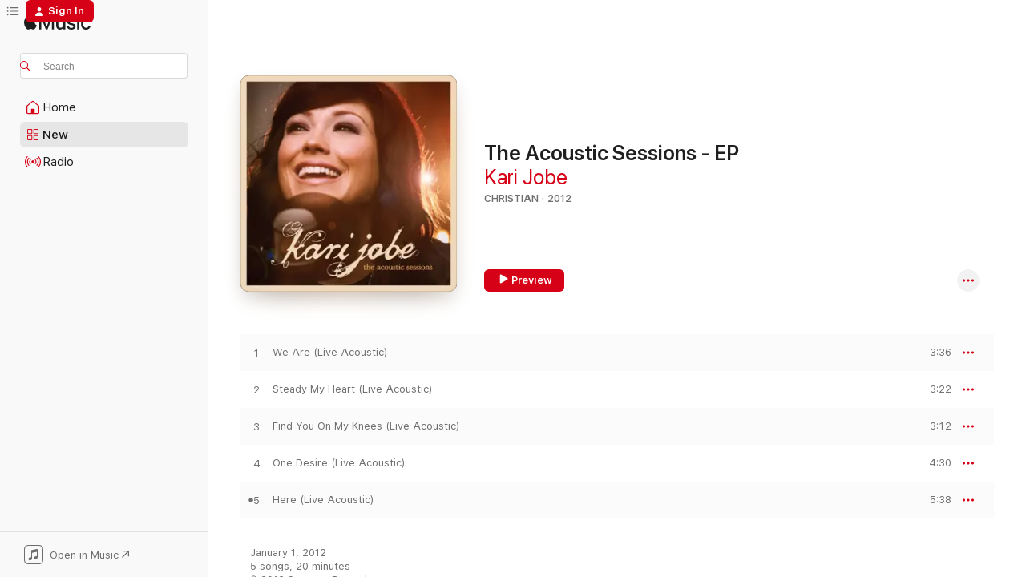

--- FILE ---
content_type: text/html
request_url: https://music.apple.com/us/album/the-acoustic-sessions-ep/1021802570?at=1010lLbt&ct=LFV_9658fbb8fc9cea332db7da22d97b0d5d&itsct=catchall_p5&itscg=30440&ls=1
body_size: 19204
content:
<!DOCTYPE html>
<html dir="ltr" lang="en-US">
    <head>
        <!-- prettier-ignore -->
        <meta charset="utf-8">
        <!-- prettier-ignore -->
        <meta http-equiv="X-UA-Compatible" content="IE=edge">
        <!-- prettier-ignore -->
        <meta
            name="viewport"
            content="width=device-width,initial-scale=1,interactive-widget=resizes-content"
        >
        <!-- prettier-ignore -->
        <meta name="applicable-device" content="pc,mobile">
        <!-- prettier-ignore -->
        <meta name="referrer" content="strict-origin">
        <!-- prettier-ignore -->
        <link
            rel="apple-touch-icon"
            sizes="180x180"
            href="/assets/favicon/favicon-180.png"
        >
        <!-- prettier-ignore -->
        <link
            rel="icon"
            type="image/png"
            sizes="32x32"
            href="/assets/favicon/favicon-32.png"
        >
        <!-- prettier-ignore -->
        <link
            rel="icon"
            type="image/png"
            sizes="16x16"
            href="/assets/favicon/favicon-16.png"
        >
        <!-- prettier-ignore -->
        <link
            rel="mask-icon"
            href="/assets/favicon/favicon.svg"
            color="#fa233b"
        >
        <!-- prettier-ignore -->
        <link rel="manifest" href="/manifest.json">

        <title>‎The Acoustic Sessions - EP - Album by Kari Jobe - Apple Music</title><!-- HEAD_svelte-1cypuwr_START --><link rel="preconnect" href="//www.apple.com/wss/fonts" crossorigin="anonymous"><link rel="stylesheet" href="//www.apple.com/wss/fonts?families=SF+Pro,v4%7CSF+Pro+Icons,v1&amp;display=swap" type="text/css" referrerpolicy="strict-origin-when-cross-origin"><!-- HEAD_svelte-1cypuwr_END --><!-- HEAD_svelte-eg3hvx_START -->    <meta name="description" content="Listen to The Acoustic Sessions - EP by Kari Jobe on Apple Music. 2012. 5 Songs. Duration: 20 minutes."> <meta name="keywords" content="listen, The Acoustic Sessions - EP, Kari Jobe, music, singles, songs, Christian, streaming music, apple music"> <link rel="canonical" href="https://music.apple.com/us/album/the-acoustic-sessions-ep/1021802570">   <link rel="alternate" type="application/json+oembed" href="https://music.apple.com/api/oembed?url=https%3A%2F%2Fmusic.apple.com%2Fus%2Falbum%2Fthe-acoustic-sessions-ep%2F1021802570" title="The Acoustic Sessions - EP by Kari Jobe on Apple Music">  <meta name="al:ios:app_store_id" content="1108187390"> <meta name="al:ios:app_name" content="Apple Music"> <meta name="apple:content_id" content="1021802570"> <meta name="apple:title" content="The Acoustic Sessions - EP"> <meta name="apple:description" content="Listen to The Acoustic Sessions - EP by Kari Jobe on Apple Music. 2012. 5 Songs. Duration: 20 minutes.">   <meta property="og:title" content="The Acoustic Sessions - EP by Kari Jobe on Apple Music"> <meta property="og:description" content="Album · 2012 · 5 Songs"> <meta property="og:site_name" content="Apple Music - Web Player"> <meta property="og:url" content="https://music.apple.com/us/album/the-acoustic-sessions-ep/1021802570"> <meta property="og:image" content="https://is1-ssl.mzstatic.com/image/thumb/Music7/v4/78/cb/24/78cb2477-4ee2-aa9c-c0c6-9c55d394cc94/05099962473651.jpg/1200x630wp-60.jpg"> <meta property="og:image:secure_url" content="https://is1-ssl.mzstatic.com/image/thumb/Music7/v4/78/cb/24/78cb2477-4ee2-aa9c-c0c6-9c55d394cc94/05099962473651.jpg/1200x630wp-60.jpg"> <meta property="og:image:alt" content="The Acoustic Sessions - EP by Kari Jobe on Apple Music"> <meta property="og:image:width" content="1200"> <meta property="og:image:height" content="630"> <meta property="og:image:type" content="image/jpg"> <meta property="og:type" content="music.album"> <meta property="og:locale" content="en_US">  <meta property="music:song_count" content="5"> <meta property="music:song" content="https://music.apple.com/us/song/we-are-live-acoustic/1021802573"> <meta property="music:song:preview_url:secure_url" content="https://music.apple.com/us/song/we-are-live-acoustic/1021802573"> <meta property="music:song:disc" content="1"> <meta property="music:song:duration" content="PT3M36S"> <meta property="music:song:track" content="1">  <meta property="music:song" content="https://music.apple.com/us/song/steady-my-heart-live-acoustic/1021802575"> <meta property="music:song:preview_url:secure_url" content="https://music.apple.com/us/song/steady-my-heart-live-acoustic/1021802575"> <meta property="music:song:disc" content="1"> <meta property="music:song:duration" content="PT3M22S"> <meta property="music:song:track" content="2">  <meta property="music:song" content="https://music.apple.com/us/song/find-you-on-my-knees-live-acoustic/1021802998"> <meta property="music:song:preview_url:secure_url" content="https://music.apple.com/us/song/find-you-on-my-knees-live-acoustic/1021802998"> <meta property="music:song:disc" content="1"> <meta property="music:song:duration" content="PT3M12S"> <meta property="music:song:track" content="3">  <meta property="music:song" content="https://music.apple.com/us/song/one-desire-live-acoustic/1021803123"> <meta property="music:song:preview_url:secure_url" content="https://music.apple.com/us/song/one-desire-live-acoustic/1021803123"> <meta property="music:song:disc" content="1"> <meta property="music:song:duration" content="PT4M30S"> <meta property="music:song:track" content="4">  <meta property="music:song" content="https://music.apple.com/us/song/here-live-acoustic/1021803124"> <meta property="music:song:preview_url:secure_url" content="https://music.apple.com/us/song/here-live-acoustic/1021803124"> <meta property="music:song:disc" content="1"> <meta property="music:song:duration" content="PT5M38S"> <meta property="music:song:track" content="5">   <meta property="music:musician" content="https://music.apple.com/us/artist/kari-jobe/136770805"> <meta property="music:release_date" content="2012-01-01T00:00:00.000Z">   <meta name="twitter:title" content="The Acoustic Sessions - EP by Kari Jobe on Apple Music"> <meta name="twitter:description" content="Album · 2012 · 5 Songs"> <meta name="twitter:site" content="@AppleMusic"> <meta name="twitter:image" content="https://is1-ssl.mzstatic.com/image/thumb/Music7/v4/78/cb/24/78cb2477-4ee2-aa9c-c0c6-9c55d394cc94/05099962473651.jpg/600x600bf-60.jpg"> <meta name="twitter:image:alt" content="The Acoustic Sessions - EP by Kari Jobe on Apple Music"> <meta name="twitter:card" content="summary">       <!-- HTML_TAG_START -->
                <script id=schema:music-album type="application/ld+json">
                    {"@context":"http://schema.org","@type":"MusicAlbum","name":"The Acoustic Sessions - EP","description":"Listen to The Acoustic Sessions - EP by Kari Jobe on Apple Music. 2012. 5 Songs. Duration: 20 minutes.","citation":[],"tracks":[{"@type":"MusicRecording","name":"We Are (Live Acoustic)","duration":"PT3M36S","url":"https://music.apple.com/us/song/we-are-live-acoustic/1021802573","offers":{"@type":"Offer","category":"free","price":0},"audio":{"@type":"AudioObject","potentialAction":{"@type":"ListenAction","expectsAcceptanceOf":{"@type":"Offer","category":"free"},"target":{"@type":"EntryPoint","actionPlatform":"https://music.apple.com/us/song/we-are-live-acoustic/1021802573"}},"name":"We Are (Live Acoustic)","contentUrl":"https://audio-ssl.itunes.apple.com/itunes-assets/AudioPreview125/v4/9e/6d/00/9e6d00f0-ca78-3a47-0a69-c2352dd67b0f/mzaf_13994925546345133275.plus.aac.ep.m4a","duration":"PT3M36S","uploadDate":"2012-01-01","thumbnailUrl":"https://is1-ssl.mzstatic.com/image/thumb/Music7/v4/78/cb/24/78cb2477-4ee2-aa9c-c0c6-9c55d394cc94/05099962473651.jpg/1200x630bb.jpg"}},{"@type":"MusicRecording","name":"Steady My Heart (Live Acoustic)","duration":"PT3M22S","url":"https://music.apple.com/us/song/steady-my-heart-live-acoustic/1021802575","offers":{"@type":"Offer","category":"free","price":0},"audio":{"@type":"AudioObject","potentialAction":{"@type":"ListenAction","expectsAcceptanceOf":{"@type":"Offer","category":"free"},"target":{"@type":"EntryPoint","actionPlatform":"https://music.apple.com/us/song/steady-my-heart-live-acoustic/1021802575"}},"name":"Steady My Heart (Live Acoustic)","contentUrl":"https://audio-ssl.itunes.apple.com/itunes-assets/AudioPreview125/v4/bd/7b/96/bd7b96c7-275d-c054-238e-3eb6086538e1/mzaf_2640287960828907965.plus.aac.ep.m4a","duration":"PT3M22S","uploadDate":"2012-01-01","thumbnailUrl":"https://is1-ssl.mzstatic.com/image/thumb/Music7/v4/78/cb/24/78cb2477-4ee2-aa9c-c0c6-9c55d394cc94/05099962473651.jpg/1200x630bb.jpg"}},{"@type":"MusicRecording","name":"Find You On My Knees (Live Acoustic)","duration":"PT3M12S","url":"https://music.apple.com/us/song/find-you-on-my-knees-live-acoustic/1021802998","offers":{"@type":"Offer","category":"free","price":0},"audio":{"@type":"AudioObject","potentialAction":{"@type":"ListenAction","expectsAcceptanceOf":{"@type":"Offer","category":"free"},"target":{"@type":"EntryPoint","actionPlatform":"https://music.apple.com/us/song/find-you-on-my-knees-live-acoustic/1021802998"}},"name":"Find You On My Knees (Live Acoustic)","contentUrl":"https://audio-ssl.itunes.apple.com/itunes-assets/AudioPreview125/v4/75/40/8f/75408f8b-2a14-035e-1b70-3ff8dc52e5bc/mzaf_16950091440617239047.plus.aac.ep.m4a","duration":"PT3M12S","uploadDate":"2012-01-01","thumbnailUrl":"https://is1-ssl.mzstatic.com/image/thumb/Music7/v4/78/cb/24/78cb2477-4ee2-aa9c-c0c6-9c55d394cc94/05099962473651.jpg/1200x630bb.jpg"}},{"@type":"MusicRecording","name":"One Desire (Live Acoustic)","duration":"PT4M30S","url":"https://music.apple.com/us/song/one-desire-live-acoustic/1021803123","offers":{"@type":"Offer","category":"free","price":0},"audio":{"@type":"AudioObject","potentialAction":{"@type":"ListenAction","expectsAcceptanceOf":{"@type":"Offer","category":"free"},"target":{"@type":"EntryPoint","actionPlatform":"https://music.apple.com/us/song/one-desire-live-acoustic/1021803123"}},"name":"One Desire (Live Acoustic)","contentUrl":"https://audio-ssl.itunes.apple.com/itunes-assets/AudioPreview115/v4/fe/eb/90/feeb90d1-63b1-02fd-1104-233b1824a3c8/mzaf_816754286297535769.plus.aac.ep.m4a","duration":"PT4M30S","uploadDate":"2012-01-01","thumbnailUrl":"https://is1-ssl.mzstatic.com/image/thumb/Music7/v4/78/cb/24/78cb2477-4ee2-aa9c-c0c6-9c55d394cc94/05099962473651.jpg/1200x630bb.jpg"}},{"@type":"MusicRecording","name":"Here (Live Acoustic)","duration":"PT5M38S","url":"https://music.apple.com/us/song/here-live-acoustic/1021803124","offers":{"@type":"Offer","category":"free","price":0},"audio":{"@type":"AudioObject","potentialAction":{"@type":"ListenAction","expectsAcceptanceOf":{"@type":"Offer","category":"free"},"target":{"@type":"EntryPoint","actionPlatform":"https://music.apple.com/us/song/here-live-acoustic/1021803124"}},"name":"Here (Live Acoustic)","contentUrl":"https://audio-ssl.itunes.apple.com/itunes-assets/AudioPreview125/v4/63/43/a6/6343a615-dd64-973b-7650-53a666a5d776/mzaf_8563456795039224270.plus.aac.ep.m4a","duration":"PT5M38S","uploadDate":"2012-01-01","thumbnailUrl":"https://is1-ssl.mzstatic.com/image/thumb/Music7/v4/78/cb/24/78cb2477-4ee2-aa9c-c0c6-9c55d394cc94/05099962473651.jpg/1200x630bb.jpg"}}],"workExample":[{"@type":"MusicAlbum","image":"https://is1-ssl.mzstatic.com/image/thumb/Music125/v4/47/3d/92/473d92a0-8985-b0e7-37c9-8d66cc671a8b/00602557185614.rgb.jpg/1200x630bb.jpg","url":"https://music.apple.com/us/album/the-garden-deluxe-edition/1440878905","name":"The Garden (Deluxe Edition)"},{"@type":"MusicAlbum","image":"https://is1-ssl.mzstatic.com/image/thumb/Music124/v4/19/44/26/194426cd-09d3-d57e-3c95-6fe32c305590/00602547276438.rgb.jpg/1200x630bb.jpg","url":"https://music.apple.com/us/album/i-am-not-alone-radio-version-single/1445048148","name":"I Am Not Alone (Radio Version) - Single"},{"@type":"MusicAlbum","image":"https://is1-ssl.mzstatic.com/image/thumb/Music114/v4/11/d8/df/11d8df7c-55d9-d795-97c9-4cb4fa75073c/20UMGIM32215.rgb.jpg/1200x630bb.jpg","url":"https://music.apple.com/us/album/the-blessing-live/1531896919","name":"The Blessing (Live)"},{"@type":"MusicAlbum","image":"https://is1-ssl.mzstatic.com/image/thumb/Music114/v4/ef/62/66/ef626643-70da-aa4c-a3e2-f1657b396ca4/14UMGIM03825.rgb.jpg/1200x630bb.jpg","url":"https://music.apple.com/us/album/majestic-deluxe-edition-live/1440864614","name":"Majestic (Deluxe Edition) [Live]"},{"@type":"MusicAlbum","image":"https://is1-ssl.mzstatic.com/image/thumb/Music112/v4/29/1a/d7/291ad7de-358b-46a9-b485-3f4f1d5fe90b/24SYMIM10291.rgb.jpg/1200x630bb.jpg","url":"https://music.apple.com/us/album/kari-jobe/1732549733","name":"Kari Jobe"},{"@type":"MusicAlbum","image":"https://is1-ssl.mzstatic.com/image/thumb/Music4/v4/a7/e7/22/a7e72247-e70f-528d-dc50-4070a67b9328/05099930135352.jpg/1200x630bb.jpg","url":"https://music.apple.com/us/album/where-i-find-you/728316097","name":"Where I Find You"},{"@type":"MusicAlbum","image":"https://is1-ssl.mzstatic.com/image/thumb/Music122/v4/7e/48/5c/7e485c14-f94e-a58e-35ba-1a912660df17/22SYMIM02248.rgb.jpg/1200x630bb.jpg","url":"https://music.apple.com/us/album/the-dove-live-single/1660150023","name":"The Dove (Live) - Single"},{"@type":"MusicAlbum","image":"https://is1-ssl.mzstatic.com/image/thumb/Music211/v4/ba/d5/86/bad58696-e62b-c930-3046-116a3555d764/24UMGIM55159.rgb.jpg/1200x630bb.jpg","url":"https://music.apple.com/us/album/daily-bread-single/1746614824","name":"Daily Bread - Single"},{"@type":"MusicAlbum","image":"https://is1-ssl.mzstatic.com/image/thumb/Music122/v4/06/6f/92/066f92f0-e05c-b78e-8291-c98778aeacf1/22UMGIM73639.rgb.jpg/1200x630bb.jpg","url":"https://music.apple.com/us/album/take-it-to-jesus-single/1634730255","name":"Take It To Jesus - Single"},{"@type":"MusicAlbum","image":"https://is1-ssl.mzstatic.com/image/thumb/Music4/v4/d2/f1/8f/d2f18fb7-2271-3620-e5ac-4e25091460df/05099998433353.jpg/1200x630bb.jpg","url":"https://music.apple.com/us/album/be-still-my-soul-in-you-i-rest-single/715831178","name":"Be Still My Soul (In You I Rest) - Single"},{"@type":"MusicAlbum","image":"https://is1-ssl.mzstatic.com/image/thumb/Music113/v4/3b/70/6c/3b706c01-6210-f946-beb3-f3f4ccad7b16/20UMGIM32717.rgb.jpg/1200x630bb.jpg","url":"https://music.apple.com/us/album/the-blessing-feat-cody-carnes-ep/1514277759","name":"The Blessing (feat. Cody Carnes) - EP"},{"@type":"MusicAlbum","image":"https://is1-ssl.mzstatic.com/image/thumb/Music128/v4/36/39/87/363987f8-12da-ddc9-958d-312a99b1dac5/00602547109491.rgb.jpg/1200x630bb.jpg","url":"https://music.apple.com/us/album/majestic-revisited/1443222776","name":"Majestic (Revisited)"},{"@type":"MusicAlbum","image":"https://is1-ssl.mzstatic.com/image/thumb/Music114/v4/53/d8/83/53d883dd-3eea-2232-e9f8-9678d341c72e/18UMGIM65831.rgb.jpg/1200x630bb.jpg","url":"https://music.apple.com/us/album/cover-the-earth-single/1438787237","name":"Cover the Earth - Single"},{"@type":"MusicAlbum","image":"https://is1-ssl.mzstatic.com/image/thumb/Music221/v4/f0/46/ef/f046ef57-c428-e97d-3c48-c17873fd59ec/5037300541310.jpg/1200x630bb.jpg","url":"https://music.apple.com/us/album/our-god-reigns-over-all-the-earth-live-single/1811892995","name":"Our God Reigns (Over All The Earth) [Live] - Single"},{"@type":"MusicAlbum","image":"https://is1-ssl.mzstatic.com/image/thumb/Music128/v4/e1/9e/50/e19e503c-889d-9a01-ce1d-df4222541e9b/00602557185522.rgb.jpg/1200x630bb.jpg","url":"https://music.apple.com/us/album/the-cause-of-christ-single/1444878745","name":"The Cause of Christ - Single"},{"@type":"MusicRecording","name":"We Are (Live Acoustic)","duration":"PT3M36S","url":"https://music.apple.com/us/song/we-are-live-acoustic/1021802573","offers":{"@type":"Offer","category":"free","price":0},"audio":{"@type":"AudioObject","potentialAction":{"@type":"ListenAction","expectsAcceptanceOf":{"@type":"Offer","category":"free"},"target":{"@type":"EntryPoint","actionPlatform":"https://music.apple.com/us/song/we-are-live-acoustic/1021802573"}},"name":"We Are (Live Acoustic)","contentUrl":"https://audio-ssl.itunes.apple.com/itunes-assets/AudioPreview125/v4/9e/6d/00/9e6d00f0-ca78-3a47-0a69-c2352dd67b0f/mzaf_13994925546345133275.plus.aac.ep.m4a","duration":"PT3M36S","uploadDate":"2012-01-01","thumbnailUrl":"https://is1-ssl.mzstatic.com/image/thumb/Music7/v4/78/cb/24/78cb2477-4ee2-aa9c-c0c6-9c55d394cc94/05099962473651.jpg/1200x630bb.jpg"}},{"@type":"MusicRecording","name":"Steady My Heart (Live Acoustic)","duration":"PT3M22S","url":"https://music.apple.com/us/song/steady-my-heart-live-acoustic/1021802575","offers":{"@type":"Offer","category":"free","price":0},"audio":{"@type":"AudioObject","potentialAction":{"@type":"ListenAction","expectsAcceptanceOf":{"@type":"Offer","category":"free"},"target":{"@type":"EntryPoint","actionPlatform":"https://music.apple.com/us/song/steady-my-heart-live-acoustic/1021802575"}},"name":"Steady My Heart (Live Acoustic)","contentUrl":"https://audio-ssl.itunes.apple.com/itunes-assets/AudioPreview125/v4/bd/7b/96/bd7b96c7-275d-c054-238e-3eb6086538e1/mzaf_2640287960828907965.plus.aac.ep.m4a","duration":"PT3M22S","uploadDate":"2012-01-01","thumbnailUrl":"https://is1-ssl.mzstatic.com/image/thumb/Music7/v4/78/cb/24/78cb2477-4ee2-aa9c-c0c6-9c55d394cc94/05099962473651.jpg/1200x630bb.jpg"}},{"@type":"MusicRecording","name":"Find You On My Knees (Live Acoustic)","duration":"PT3M12S","url":"https://music.apple.com/us/song/find-you-on-my-knees-live-acoustic/1021802998","offers":{"@type":"Offer","category":"free","price":0},"audio":{"@type":"AudioObject","potentialAction":{"@type":"ListenAction","expectsAcceptanceOf":{"@type":"Offer","category":"free"},"target":{"@type":"EntryPoint","actionPlatform":"https://music.apple.com/us/song/find-you-on-my-knees-live-acoustic/1021802998"}},"name":"Find You On My Knees (Live Acoustic)","contentUrl":"https://audio-ssl.itunes.apple.com/itunes-assets/AudioPreview125/v4/75/40/8f/75408f8b-2a14-035e-1b70-3ff8dc52e5bc/mzaf_16950091440617239047.plus.aac.ep.m4a","duration":"PT3M12S","uploadDate":"2012-01-01","thumbnailUrl":"https://is1-ssl.mzstatic.com/image/thumb/Music7/v4/78/cb/24/78cb2477-4ee2-aa9c-c0c6-9c55d394cc94/05099962473651.jpg/1200x630bb.jpg"}},{"@type":"MusicRecording","name":"One Desire (Live Acoustic)","duration":"PT4M30S","url":"https://music.apple.com/us/song/one-desire-live-acoustic/1021803123","offers":{"@type":"Offer","category":"free","price":0},"audio":{"@type":"AudioObject","potentialAction":{"@type":"ListenAction","expectsAcceptanceOf":{"@type":"Offer","category":"free"},"target":{"@type":"EntryPoint","actionPlatform":"https://music.apple.com/us/song/one-desire-live-acoustic/1021803123"}},"name":"One Desire (Live Acoustic)","contentUrl":"https://audio-ssl.itunes.apple.com/itunes-assets/AudioPreview115/v4/fe/eb/90/feeb90d1-63b1-02fd-1104-233b1824a3c8/mzaf_816754286297535769.plus.aac.ep.m4a","duration":"PT4M30S","uploadDate":"2012-01-01","thumbnailUrl":"https://is1-ssl.mzstatic.com/image/thumb/Music7/v4/78/cb/24/78cb2477-4ee2-aa9c-c0c6-9c55d394cc94/05099962473651.jpg/1200x630bb.jpg"}},{"@type":"MusicRecording","name":"Here (Live Acoustic)","duration":"PT5M38S","url":"https://music.apple.com/us/song/here-live-acoustic/1021803124","offers":{"@type":"Offer","category":"free","price":0},"audio":{"@type":"AudioObject","potentialAction":{"@type":"ListenAction","expectsAcceptanceOf":{"@type":"Offer","category":"free"},"target":{"@type":"EntryPoint","actionPlatform":"https://music.apple.com/us/song/here-live-acoustic/1021803124"}},"name":"Here (Live Acoustic)","contentUrl":"https://audio-ssl.itunes.apple.com/itunes-assets/AudioPreview125/v4/63/43/a6/6343a615-dd64-973b-7650-53a666a5d776/mzaf_8563456795039224270.plus.aac.ep.m4a","duration":"PT5M38S","uploadDate":"2012-01-01","thumbnailUrl":"https://is1-ssl.mzstatic.com/image/thumb/Music7/v4/78/cb/24/78cb2477-4ee2-aa9c-c0c6-9c55d394cc94/05099962473651.jpg/1200x630bb.jpg"}}],"url":"https://music.apple.com/us/album/the-acoustic-sessions-ep/1021802570","image":"https://is1-ssl.mzstatic.com/image/thumb/Music7/v4/78/cb/24/78cb2477-4ee2-aa9c-c0c6-9c55d394cc94/05099962473651.jpg/1200x630bb.jpg","potentialAction":{"@type":"ListenAction","expectsAcceptanceOf":{"@type":"Offer","category":"free"},"target":{"@type":"EntryPoint","actionPlatform":"https://music.apple.com/us/album/the-acoustic-sessions-ep/1021802570"}},"genre":["Christian","Music"],"datePublished":"2012-01-01","byArtist":[{"@type":"MusicGroup","url":"https://music.apple.com/us/artist/kari-jobe/136770805","name":"Kari Jobe"}]}
                </script>
                <!-- HTML_TAG_END -->    <!-- HEAD_svelte-eg3hvx_END -->
      <script type="module" crossorigin src="/assets/index~90a29058ba.js"></script>
      <link rel="stylesheet" href="/assets/index~fbf29d0525.css">
      <script type="module">import.meta.url;import("_").catch(()=>1);async function* g(){};window.__vite_is_modern_browser=true;</script>
      <script type="module">!function(){if(window.__vite_is_modern_browser)return;console.warn("vite: loading legacy chunks, syntax error above and the same error below should be ignored");var e=document.getElementById("vite-legacy-polyfill"),n=document.createElement("script");n.src=e.src,n.onload=function(){System.import(document.getElementById('vite-legacy-entry').getAttribute('data-src'))},document.body.appendChild(n)}();</script>
    </head>
    <body>
        
        <script
            async
            src="/includes/js-cdn/musickit/v3/amp/musickit.js"
        ></script>
        <script
            type="module"
            async
            src="/includes/js-cdn/musickit/v3/components/musickit-components/musickit-components.esm.js"
        ></script>
        <script
            nomodule
            async
            src="/includes/js-cdn/musickit/v3/components/musickit-components/musickit-components.js"
        ></script>
        <svg style="display: none" xmlns="http://www.w3.org/2000/svg">
            <symbol id="play-circle-fill" viewBox="0 0 60 60">
                <path
                    class="icon-circle-fill__circle"
                    fill="var(--iconCircleFillBG, transparent)"
                    d="M30 60c16.411 0 30-13.617 30-30C60 13.588 46.382 0 29.971 0 13.588 0 .001 13.588.001 30c0 16.383 13.617 30 30 30Z"
                />
                <path
                    fill="var(--iconFillArrow, var(--keyColor, black))"
                    d="M24.411 41.853c-1.41.853-3.028.177-3.028-1.294V19.47c0-1.44 1.735-2.058 3.028-1.294l17.265 10.235a1.89 1.89 0 0 1 0 3.265L24.411 41.853Z"
                />
            </symbol>
        </svg>
        <div class="body-container">
              <div class="app-container svelte-t3vj1e" data-testid="app-container">   <div class="header svelte-rjjbqs" data-testid="header"><nav data-testid="navigation" class="navigation svelte-13li0vp"><div class="navigation__header svelte-13li0vp"><div data-testid="logo" class="logo svelte-1o7dz8w"> <a aria-label="Apple Music" role="img" href="https://music.apple.com/us/home" class="svelte-1o7dz8w"><svg height="20" viewBox="0 0 83 20" width="83" xmlns="http://www.w3.org/2000/svg" class="logo" aria-hidden="true"><path d="M34.752 19.746V6.243h-.088l-5.433 13.503h-2.074L21.711 6.243h-.087v13.503h-2.548V1.399h3.235l5.833 14.621h.1l5.82-14.62h3.248v18.347h-2.56zm16.649 0h-2.586v-2.263h-.062c-.725 1.602-2.061 2.504-4.072 2.504-2.86 0-4.61-1.894-4.61-4.958V6.37h2.698v8.125c0 2.034.95 3.127 2.81 3.127 1.95 0 3.124-1.373 3.124-3.458V6.37H51.4v13.376zm7.394-13.618c3.06 0 5.046 1.73 5.134 4.196h-2.536c-.15-1.296-1.087-2.11-2.598-2.11-1.462 0-2.436.724-2.436 1.793 0 .839.6 1.41 2.023 1.741l2.136.496c2.686.636 3.71 1.704 3.71 3.636 0 2.442-2.236 4.12-5.333 4.12-3.285 0-5.26-1.64-5.509-4.183h2.673c.25 1.398 1.187 2.085 2.836 2.085 1.623 0 2.623-.687 2.623-1.78 0-.865-.487-1.373-1.924-1.704l-2.136-.508c-2.498-.585-3.735-1.806-3.735-3.75 0-2.391 2.049-4.032 5.072-4.032zM66.1 2.836c0-.878.7-1.577 1.561-1.577.862 0 1.55.7 1.55 1.577 0 .864-.688 1.576-1.55 1.576a1.573 1.573 0 0 1-1.56-1.576zm.212 3.534h2.698v13.376h-2.698zm14.089 4.603c-.275-1.424-1.324-2.556-3.085-2.556-2.086 0-3.46 1.767-3.46 4.64 0 2.938 1.386 4.642 3.485 4.642 1.66 0 2.748-.928 3.06-2.48H83C82.713 18.067 80.477 20 77.317 20c-3.76 0-6.208-2.62-6.208-6.942 0-4.247 2.448-6.93 6.183-6.93 3.385 0 5.446 2.213 5.683 4.845h-2.573zM10.824 3.189c-.698.834-1.805 1.496-2.913 1.398-.145-1.128.41-2.33 1.036-3.065C9.644.662 10.848.05 11.835 0c.121 1.178-.336 2.33-1.01 3.19zm.999 1.619c.624.049 2.425.244 3.578 1.98-.096.074-2.137 1.272-2.113 3.79.024 3.01 2.593 4.012 2.617 4.037-.024.074-.407 1.419-1.344 2.812-.817 1.224-1.657 2.422-3.002 2.447-1.297.024-1.73-.783-3.218-.783-1.489 0-1.97.758-3.194.807-1.297.048-2.28-1.297-3.097-2.52C.368 14.908-.904 10.408.825 7.375c.84-1.516 2.377-2.47 4.034-2.495 1.273-.023 2.45.857 3.218.857.769 0 2.137-1.027 3.746-.93z"></path></svg></a>   </div> <div class="search-input-wrapper svelte-nrtdem" data-testid="search-input"><div data-testid="amp-search-input" aria-controls="search-suggestions" aria-expanded="false" aria-haspopup="listbox" aria-owns="search-suggestions" class="search-input-container svelte-rg26q6" tabindex="-1" role=""><div class="flex-container svelte-rg26q6"><form id="search-input-form" class="svelte-rg26q6"><svg height="16" width="16" viewBox="0 0 16 16" class="search-svg" aria-hidden="true"><path d="M11.87 10.835c.018.015.035.03.051.047l3.864 3.863a.735.735 0 1 1-1.04 1.04l-3.863-3.864a.744.744 0 0 1-.047-.051 6.667 6.667 0 1 1 1.035-1.035zM6.667 12a5.333 5.333 0 1 0 0-10.667 5.333 5.333 0 0 0 0 10.667z"></path></svg> <input aria-autocomplete="list" aria-multiline="false" aria-controls="search-suggestions" placeholder="Search" spellcheck="false" autocomplete="off" autocorrect="off" autocapitalize="off" type="text" inputmode="search" class="search-input__text-field svelte-rg26q6" data-testid="search-input__text-field"></form> </div> <div data-testid="search-scope-bar"></div>   </div> </div></div> <div data-testid="navigation-content" class="navigation__content svelte-13li0vp" id="navigation" aria-hidden="false"><div class="navigation__scrollable-container svelte-13li0vp"><div data-testid="navigation-items-primary" class="navigation-items navigation-items--primary svelte-ng61m8"> <ul class="navigation-items__list svelte-ng61m8">  <li class="navigation-item navigation-item__home svelte-1a5yt87" aria-selected="false" data-testid="navigation-item"> <a href="https://music.apple.com/us/home" class="navigation-item__link svelte-1a5yt87" role="button" data-testid="home" aria-pressed="false"><div class="navigation-item__content svelte-zhx7t9"> <span class="navigation-item__icon svelte-zhx7t9"> <svg width="24" height="24" viewBox="0 0 24 24" xmlns="http://www.w3.org/2000/svg" aria-hidden="true"><path d="M5.93 20.16a1.94 1.94 0 0 1-1.43-.502c-.334-.335-.502-.794-.502-1.393v-7.142c0-.362.062-.688.177-.953.123-.264.326-.529.6-.75l6.145-5.157c.176-.141.344-.247.52-.318.176-.07.362-.105.564-.105.194 0 .388.035.565.105.176.07.352.177.52.318l6.146 5.158c.273.23.467.476.59.75.124.264.177.59.177.96v7.134c0 .59-.159 1.058-.503 1.393-.335.335-.811.503-1.428.503H5.929Zm12.14-1.172c.221 0 .406-.07.547-.212a.688.688 0 0 0 .22-.511v-7.142c0-.177-.026-.344-.087-.459a.97.97 0 0 0-.265-.353l-6.154-5.149a.756.756 0 0 0-.177-.115.37.37 0 0 0-.15-.035.37.37 0 0 0-.158.035l-.177.115-6.145 5.15a.982.982 0 0 0-.274.352 1.13 1.13 0 0 0-.088.468v7.133c0 .203.08.379.23.511a.744.744 0 0 0 .546.212h12.133Zm-8.323-4.7c0-.176.062-.326.177-.432a.6.6 0 0 1 .423-.159h3.315c.176 0 .326.053.432.16s.159.255.159.431v4.973H9.756v-4.973Z"></path></svg> </span> <span class="navigation-item__label svelte-zhx7t9"> Home </span> </div></a>  </li>  <li class="navigation-item navigation-item__new svelte-1a5yt87" aria-selected="false" data-testid="navigation-item"> <a href="https://music.apple.com/us/new" class="navigation-item__link svelte-1a5yt87" role="button" data-testid="new" aria-pressed="false"><div class="navigation-item__content svelte-zhx7t9"> <span class="navigation-item__icon svelte-zhx7t9"> <svg height="24" viewBox="0 0 24 24" width="24" aria-hidden="true"><path d="M9.92 11.354c.966 0 1.453-.487 1.453-1.49v-3.4c0-1.004-.487-1.483-1.453-1.483H6.452C5.487 4.981 5 5.46 5 6.464v3.4c0 1.003.487 1.49 1.452 1.49zm7.628 0c.965 0 1.452-.487 1.452-1.49v-3.4c0-1.004-.487-1.483-1.452-1.483h-3.46c-.974 0-1.46.479-1.46 1.483v3.4c0 1.003.486 1.49 1.46 1.49zm-7.65-1.073h-3.43c-.266 0-.396-.137-.396-.418v-3.4c0-.273.13-.41.396-.41h3.43c.265 0 .402.137.402.41v3.4c0 .281-.137.418-.403.418zm7.634 0h-3.43c-.273 0-.402-.137-.402-.418v-3.4c0-.273.129-.41.403-.41h3.43c.265 0 .395.137.395.41v3.4c0 .281-.13.418-.396.418zm-7.612 8.7c.966 0 1.453-.48 1.453-1.483v-3.407c0-.996-.487-1.483-1.453-1.483H6.452c-.965 0-1.452.487-1.452 1.483v3.407c0 1.004.487 1.483 1.452 1.483zm7.628 0c.965 0 1.452-.48 1.452-1.483v-3.407c0-.996-.487-1.483-1.452-1.483h-3.46c-.974 0-1.46.487-1.46 1.483v3.407c0 1.004.486 1.483 1.46 1.483zm-7.65-1.072h-3.43c-.266 0-.396-.137-.396-.41v-3.4c0-.282.13-.418.396-.418h3.43c.265 0 .402.136.402.418v3.4c0 .273-.137.41-.403.41zm7.634 0h-3.43c-.273 0-.402-.137-.402-.41v-3.4c0-.282.129-.418.403-.418h3.43c.265 0 .395.136.395.418v3.4c0 .273-.13.41-.396.41z" fill-opacity=".95"></path></svg> </span> <span class="navigation-item__label svelte-zhx7t9"> New </span> </div></a>  </li>  <li class="navigation-item navigation-item__radio svelte-1a5yt87" aria-selected="false" data-testid="navigation-item"> <a href="https://music.apple.com/us/radio" class="navigation-item__link svelte-1a5yt87" role="button" data-testid="radio" aria-pressed="false"><div class="navigation-item__content svelte-zhx7t9"> <span class="navigation-item__icon svelte-zhx7t9"> <svg width="24" height="24" viewBox="0 0 24 24" xmlns="http://www.w3.org/2000/svg" aria-hidden="true"><path d="M19.359 18.57C21.033 16.818 22 14.461 22 11.89s-.967-4.93-2.641-6.68c-.276-.292-.653-.26-.868-.023-.222.246-.176.591.085.868 1.466 1.535 2.272 3.593 2.272 5.835 0 2.241-.806 4.3-2.272 5.835-.261.268-.307.621-.085.86.215.245.592.276.868-.016zm-13.85.014c.222-.238.176-.59-.085-.86-1.474-1.535-2.272-3.593-2.272-5.834 0-2.242.798-4.3 2.272-5.835.261-.277.307-.622.085-.868-.215-.238-.592-.269-.868.023C2.967 6.96 2 9.318 2 11.89s.967 4.929 2.641 6.68c.276.29.653.26.868.014zm1.957-1.873c.223-.253.162-.583-.1-.867-.951-1.068-1.473-2.45-1.473-3.954 0-1.505.522-2.887 1.474-3.954.26-.284.322-.614.1-.876-.23-.26-.622-.26-.891.039-1.175 1.274-1.827 2.963-1.827 4.79 0 1.82.652 3.517 1.827 4.784.269.3.66.307.89.038zm9.958-.038c1.175-1.267 1.827-2.964 1.827-4.783 0-1.828-.652-3.517-1.827-4.791-.269-.3-.66-.3-.89-.039-.23.262-.162.592.092.876.96 1.067 1.481 2.449 1.481 3.954 0 1.504-.522 2.886-1.481 3.954-.254.284-.323.614-.092.867.23.269.621.261.89-.038zm-8.061-1.966c.23-.26.13-.568-.092-.883-.415-.522-.63-1.197-.63-1.934 0-.737.215-1.413.63-1.943.222-.307.322-.614.092-.875s-.653-.261-.906.054a4.385 4.385 0 0 0-.968 2.764 4.38 4.38 0 0 0 .968 2.756c.253.322.675.322.906.061zm6.18-.061a4.38 4.38 0 0 0 .968-2.756 4.385 4.385 0 0 0-.968-2.764c-.253-.315-.675-.315-.906-.054-.23.261-.138.568.092.875.415.53.63 1.206.63 1.943 0 .737-.215 1.412-.63 1.934-.23.315-.322.622-.092.883s.653.261.906-.061zm-3.547-.967c.96 0 1.789-.814 1.789-1.797s-.83-1.789-1.789-1.789c-.96 0-1.781.806-1.781 1.789 0 .983.821 1.797 1.781 1.797z"></path></svg> </span> <span class="navigation-item__label svelte-zhx7t9"> Radio </span> </div></a>  </li>  <li class="navigation-item navigation-item__search svelte-1a5yt87" aria-selected="false" data-testid="navigation-item"> <a href="https://music.apple.com/us/search" class="navigation-item__link svelte-1a5yt87" role="button" data-testid="search" aria-pressed="false"><div class="navigation-item__content svelte-zhx7t9"> <span class="navigation-item__icon svelte-zhx7t9"> <svg height="24" viewBox="0 0 24 24" width="24" aria-hidden="true"><path d="M17.979 18.553c.476 0 .813-.366.813-.835a.807.807 0 0 0-.235-.586l-3.45-3.457a5.61 5.61 0 0 0 1.158-3.413c0-3.098-2.535-5.633-5.633-5.633C7.542 4.63 5 7.156 5 10.262c0 3.098 2.534 5.632 5.632 5.632a5.614 5.614 0 0 0 3.274-1.055l3.472 3.472a.835.835 0 0 0 .6.242zm-7.347-3.875c-2.417 0-4.416-2-4.416-4.416 0-2.417 2-4.417 4.416-4.417 2.417 0 4.417 2 4.417 4.417s-2 4.416-4.417 4.416z" fill-opacity=".95"></path></svg> </span> <span class="navigation-item__label svelte-zhx7t9"> Search </span> </div></a>  </li></ul> </div>   </div> <div class="navigation__native-cta"><div slot="native-cta"><div data-testid="native-cta" class="native-cta svelte-1t4vswz  native-cta--authenticated"><button class="native-cta__button svelte-1t4vswz" data-testid="native-cta-button"><span class="native-cta__app-icon svelte-1t4vswz"><svg width="24" height="24" xmlns="http://www.w3.org/2000/svg" xml:space="preserve" style="fill-rule:evenodd;clip-rule:evenodd;stroke-linejoin:round;stroke-miterlimit:2" viewBox="0 0 24 24" slot="app-icon" aria-hidden="true"><path d="M22.567 1.496C21.448.393 19.956.045 17.293.045H6.566c-2.508 0-4.028.376-5.12 1.465C.344 2.601 0 4.09 0 6.611v10.727c0 2.695.33 4.18 1.432 5.257 1.106 1.103 2.595 1.45 5.275 1.45h10.586c2.663 0 4.169-.347 5.274-1.45C23.656 21.504 24 20.033 24 17.338V6.752c0-2.694-.344-4.179-1.433-5.256Zm.411 4.9v11.299c0 1.898-.338 3.286-1.188 4.137-.851.864-2.256 1.191-4.141 1.191H6.35c-1.884 0-3.303-.341-4.154-1.191-.85-.851-1.174-2.239-1.174-4.137V6.54c0-2.014.324-3.445 1.16-4.295.851-.864 2.312-1.177 4.313-1.177h11.154c1.885 0 3.29.341 4.141 1.191.864.85 1.188 2.239 1.188 4.137Z" style="fill-rule:nonzero"></path><path d="M7.413 19.255c.987 0 2.48-.728 2.48-2.672v-6.385c0-.35.063-.428.378-.494l5.298-1.095c.351-.067.534.025.534.333l.035 4.286c0 .337-.182.586-.53.652l-1.014.228c-1.361.3-2.007.923-2.007 1.937 0 1.017.79 1.748 1.926 1.748.986 0 2.444-.679 2.444-2.64V5.654c0-.636-.279-.821-1.016-.66L9.646 6.298c-.448.091-.674.329-.674.699l.035 7.697c0 .336-.148.546-.446.613l-1.067.21c-1.329.266-1.986.93-1.986 1.993 0 1.017.786 1.745 1.905 1.745Z" style="fill-rule:nonzero"></path></svg></span> <span class="native-cta__label svelte-1t4vswz">Open in Music</span> <span class="native-cta__arrow svelte-1t4vswz"><svg height="16" width="16" viewBox="0 0 16 16" class="native-cta-action" aria-hidden="true"><path d="M1.559 16 13.795 3.764v8.962H16V0H3.274v2.205h8.962L0 14.441 1.559 16z"></path></svg></span></button> </div>  </div></div></div> </nav> </div>  <div class="player-bar player-bar__floating-player svelte-1rr9v04" data-testid="player-bar" aria-label="Music controls" aria-hidden="false">   </div>   <div id="scrollable-page" class="scrollable-page svelte-mt0bfj" data-main-content data-testid="main-section" aria-hidden="false"><main data-testid="main" class="svelte-bzjlhs"><div class="content-container svelte-bzjlhs" data-testid="content-container"><div class="search-input-wrapper svelte-nrtdem" data-testid="search-input"><div data-testid="amp-search-input" aria-controls="search-suggestions" aria-expanded="false" aria-haspopup="listbox" aria-owns="search-suggestions" class="search-input-container svelte-rg26q6" tabindex="-1" role=""><div class="flex-container svelte-rg26q6"><form id="search-input-form" class="svelte-rg26q6"><svg height="16" width="16" viewBox="0 0 16 16" class="search-svg" aria-hidden="true"><path d="M11.87 10.835c.018.015.035.03.051.047l3.864 3.863a.735.735 0 1 1-1.04 1.04l-3.863-3.864a.744.744 0 0 1-.047-.051 6.667 6.667 0 1 1 1.035-1.035zM6.667 12a5.333 5.333 0 1 0 0-10.667 5.333 5.333 0 0 0 0 10.667z"></path></svg> <input value="" aria-autocomplete="list" aria-multiline="false" aria-controls="search-suggestions" placeholder="Search" spellcheck="false" autocomplete="off" autocorrect="off" autocapitalize="off" type="text" inputmode="search" class="search-input__text-field svelte-rg26q6" data-testid="search-input__text-field"></form> </div> <div data-testid="search-scope-bar"> </div>   </div> </div>      <div class="section svelte-wa5vzl" data-testid="section-container" aria-label="Featured"> <div class="section-content svelte-wa5vzl" data-testid="section-content">  <div class="container-detail-header svelte-rknnd2 container-detail-header--no-description" data-testid="container-detail-header"><div slot="artwork"><div class="artwork__radiosity svelte-1agpw2h"> <div data-testid="artwork-component" class="artwork-component artwork-component--aspect-ratio artwork-component--orientation-square svelte-g1i36u        artwork-component--has-borders" style="
            --artwork-bg-color: #2a0f08;
            --aspect-ratio: 1;
            --placeholder-bg-color: #2a0f08;
       ">   <picture class="svelte-g1i36u"><source sizes=" (max-width:1319px) 296px,(min-width:1320px) and (max-width:1679px) 316px,316px" srcset="https://is1-ssl.mzstatic.com/image/thumb/Music7/v4/78/cb/24/78cb2477-4ee2-aa9c-c0c6-9c55d394cc94/05099962473651.jpg/296x296bb.webp 296w,https://is1-ssl.mzstatic.com/image/thumb/Music7/v4/78/cb/24/78cb2477-4ee2-aa9c-c0c6-9c55d394cc94/05099962473651.jpg/316x316bb.webp 316w,https://is1-ssl.mzstatic.com/image/thumb/Music7/v4/78/cb/24/78cb2477-4ee2-aa9c-c0c6-9c55d394cc94/05099962473651.jpg/592x592bb.webp 592w,https://is1-ssl.mzstatic.com/image/thumb/Music7/v4/78/cb/24/78cb2477-4ee2-aa9c-c0c6-9c55d394cc94/05099962473651.jpg/632x632bb.webp 632w" type="image/webp"> <source sizes=" (max-width:1319px) 296px,(min-width:1320px) and (max-width:1679px) 316px,316px" srcset="https://is1-ssl.mzstatic.com/image/thumb/Music7/v4/78/cb/24/78cb2477-4ee2-aa9c-c0c6-9c55d394cc94/05099962473651.jpg/296x296bb-60.jpg 296w,https://is1-ssl.mzstatic.com/image/thumb/Music7/v4/78/cb/24/78cb2477-4ee2-aa9c-c0c6-9c55d394cc94/05099962473651.jpg/316x316bb-60.jpg 316w,https://is1-ssl.mzstatic.com/image/thumb/Music7/v4/78/cb/24/78cb2477-4ee2-aa9c-c0c6-9c55d394cc94/05099962473651.jpg/592x592bb-60.jpg 592w,https://is1-ssl.mzstatic.com/image/thumb/Music7/v4/78/cb/24/78cb2477-4ee2-aa9c-c0c6-9c55d394cc94/05099962473651.jpg/632x632bb-60.jpg 632w" type="image/jpeg"> <img alt="" class="artwork-component__contents artwork-component__image svelte-g1i36u" loading="lazy" src="/assets/artwork/1x1.gif" role="presentation" decoding="async" width="316" height="316" fetchpriority="auto" style="opacity: 1;"></picture> </div></div> <div data-testid="artwork-component" class="artwork-component artwork-component--aspect-ratio artwork-component--orientation-square svelte-g1i36u        artwork-component--has-borders" style="
            --artwork-bg-color: #2a0f08;
            --aspect-ratio: 1;
            --placeholder-bg-color: #2a0f08;
       ">   <picture class="svelte-g1i36u"><source sizes=" (max-width:1319px) 296px,(min-width:1320px) and (max-width:1679px) 316px,316px" srcset="https://is1-ssl.mzstatic.com/image/thumb/Music7/v4/78/cb/24/78cb2477-4ee2-aa9c-c0c6-9c55d394cc94/05099962473651.jpg/296x296bb.webp 296w,https://is1-ssl.mzstatic.com/image/thumb/Music7/v4/78/cb/24/78cb2477-4ee2-aa9c-c0c6-9c55d394cc94/05099962473651.jpg/316x316bb.webp 316w,https://is1-ssl.mzstatic.com/image/thumb/Music7/v4/78/cb/24/78cb2477-4ee2-aa9c-c0c6-9c55d394cc94/05099962473651.jpg/592x592bb.webp 592w,https://is1-ssl.mzstatic.com/image/thumb/Music7/v4/78/cb/24/78cb2477-4ee2-aa9c-c0c6-9c55d394cc94/05099962473651.jpg/632x632bb.webp 632w" type="image/webp"> <source sizes=" (max-width:1319px) 296px,(min-width:1320px) and (max-width:1679px) 316px,316px" srcset="https://is1-ssl.mzstatic.com/image/thumb/Music7/v4/78/cb/24/78cb2477-4ee2-aa9c-c0c6-9c55d394cc94/05099962473651.jpg/296x296bb-60.jpg 296w,https://is1-ssl.mzstatic.com/image/thumb/Music7/v4/78/cb/24/78cb2477-4ee2-aa9c-c0c6-9c55d394cc94/05099962473651.jpg/316x316bb-60.jpg 316w,https://is1-ssl.mzstatic.com/image/thumb/Music7/v4/78/cb/24/78cb2477-4ee2-aa9c-c0c6-9c55d394cc94/05099962473651.jpg/592x592bb-60.jpg 592w,https://is1-ssl.mzstatic.com/image/thumb/Music7/v4/78/cb/24/78cb2477-4ee2-aa9c-c0c6-9c55d394cc94/05099962473651.jpg/632x632bb-60.jpg 632w" type="image/jpeg"> <img alt="The Acoustic Sessions - EP" class="artwork-component__contents artwork-component__image svelte-g1i36u" loading="lazy" src="/assets/artwork/1x1.gif" role="presentation" decoding="async" width="316" height="316" fetchpriority="auto" style="opacity: 1;"></picture> </div></div> <div class="headings svelte-rknnd2"> <h1 class="headings__title svelte-rknnd2" data-testid="non-editable-product-title"><span dir="auto">The Acoustic Sessions - EP</span> <span class="headings__badges svelte-rknnd2">   </span></h1> <div class="headings__subtitles svelte-rknnd2" data-testid="product-subtitles"> <a data-testid="click-action" class="click-action svelte-c0t0j2" href="https://music.apple.com/us/artist/kari-jobe/136770805">Kari Jobe</a> </div> <div class="headings__tertiary-titles"> </div> <div class="headings__metadata-bottom svelte-rknnd2">CHRISTIAN · 2012 </div></div>  <div class="primary-actions svelte-rknnd2"><div class="primary-actions__button primary-actions__button--play svelte-rknnd2"><div data-testid="button-action" class="button svelte-rka6wn primary"><button data-testid="click-action" class="click-action svelte-c0t0j2" aria-label="" ><span class="icon svelte-rka6wn" data-testid="play-icon"><svg height="16" viewBox="0 0 16 16" width="16"><path d="m4.4 15.14 10.386-6.096c.842-.459.794-1.64 0-2.097L4.401.85c-.87-.53-2-.12-2 .82v12.625c0 .966 1.06 1.4 2 .844z"></path></svg></span>  Preview</button> </div> </div> <div class="primary-actions__button primary-actions__button--shuffle svelte-rknnd2"> </div></div> <div class="secondary-actions svelte-rknnd2"><div class="secondary-actions svelte-1agpw2h" slot="secondary-actions">  <div class="cloud-buttons svelte-u0auos" data-testid="cloud-buttons">  <amp-contextual-menu-button config="[object Object]" class="svelte-dj0bcp"> <span aria-label="MORE" class="more-button svelte-dj0bcp more-button--platter" data-testid="more-button" slot="trigger-content"><svg width="28" height="28" viewBox="0 0 28 28" class="glyph" xmlns="http://www.w3.org/2000/svg"><circle fill="var(--iconCircleFill, transparent)" cx="14" cy="14" r="14"></circle><path fill="var(--iconEllipsisFill, white)" d="M10.105 14c0-.87-.687-1.55-1.564-1.55-.862 0-1.557.695-1.557 1.55 0 .848.695 1.55 1.557 1.55.855 0 1.564-.702 1.564-1.55zm5.437 0c0-.87-.68-1.55-1.542-1.55A1.55 1.55 0 0012.45 14c0 .848.695 1.55 1.55 1.55.848 0 1.542-.702 1.542-1.55zm5.474 0c0-.87-.687-1.55-1.557-1.55-.87 0-1.564.695-1.564 1.55 0 .848.694 1.55 1.564 1.55.848 0 1.557-.702 1.557-1.55z"></path></svg></span> </amp-contextual-menu-button></div></div></div></div> </div>   </div><div class="section svelte-wa5vzl" data-testid="section-container"> <div class="section-content svelte-wa5vzl" data-testid="section-content">  <div class="placeholder-table svelte-wa5vzl"> <div><div class="placeholder-row svelte-wa5vzl placeholder-row--even placeholder-row--album"></div><div class="placeholder-row svelte-wa5vzl  placeholder-row--album"></div><div class="placeholder-row svelte-wa5vzl placeholder-row--even placeholder-row--album"></div><div class="placeholder-row svelte-wa5vzl  placeholder-row--album"></div><div class="placeholder-row svelte-wa5vzl placeholder-row--even placeholder-row--album"></div></div></div> </div>   </div><div class="section svelte-wa5vzl" data-testid="section-container"> <div class="section-content svelte-wa5vzl" data-testid="section-content"> <div class="tracklist-footer svelte-1tm9k9g tracklist-footer--album" data-testid="tracklist-footer"><div class="footer-body svelte-1tm9k9g"><p class="description svelte-1tm9k9g" data-testid="tracklist-footer-description">January 1, 2012
5 songs, 20 minutes
℗ 2012 Sparrow Records</p>  <div class="tracklist-footer__native-cta-wrapper svelte-1tm9k9g"><div class="button svelte-5myedz       button--text-button" data-testid="button-base-wrapper"><button data-testid="button-base" aria-label="Also available in the iTunes Store" type="button"  class="svelte-5myedz link"> Also available in the iTunes Store <svg height="16" width="16" viewBox="0 0 16 16" class="web-to-native__action" aria-hidden="true" data-testid="cta-button-arrow-icon"><path d="M1.559 16 13.795 3.764v8.962H16V0H3.274v2.205h8.962L0 14.441 1.559 16z"></path></svg> </button> </div></div></div> <div class="tracklist-footer__friends svelte-1tm9k9g"> </div></div></div>   </div><div class="section svelte-wa5vzl      section--alternate" data-testid="section-container"> <div class="section-content svelte-wa5vzl" data-testid="section-content"> <div class="spacer-wrapper svelte-14fis98"></div></div>   </div><div class="section svelte-wa5vzl      section--alternate" data-testid="section-container" aria-label="More By Kari Jobe"> <div class="section-content svelte-wa5vzl" data-testid="section-content"><div class="header svelte-fr9z27">  <div class="header-title-wrapper svelte-fr9z27">    <h2 class="title svelte-fr9z27 title-link" data-testid="header-title"><button type="button" class="title__button svelte-fr9z27" role="link" tabindex="0"><span class="dir-wrapper" dir="auto">More By Kari Jobe</span> <svg class="chevron" xmlns="http://www.w3.org/2000/svg" viewBox="0 0 64 64" aria-hidden="true"><path d="M19.817 61.863c1.48 0 2.672-.515 3.702-1.546l24.243-23.63c1.352-1.385 1.996-2.737 2.028-4.443 0-1.674-.644-3.09-2.028-4.443L23.519 4.138c-1.03-.998-2.253-1.513-3.702-1.513-2.994 0-5.409 2.382-5.409 5.344 0 1.481.612 2.833 1.739 3.96l20.99 20.347-20.99 20.283c-1.127 1.126-1.739 2.478-1.739 3.96 0 2.93 2.415 5.344 5.409 5.344Z"></path></svg></button></h2> </div>   </div>   <div class="svelte-1dd7dqt shelf"><section data-testid="shelf-component" class="shelf-grid shelf-grid--onhover svelte-12rmzef" style="
            --grid-max-content-xsmall: 144px; --grid-column-gap-xsmall: 10px; --grid-row-gap-xsmall: 24px; --grid-small: 4; --grid-column-gap-small: 20px; --grid-row-gap-small: 24px; --grid-medium: 5; --grid-column-gap-medium: 20px; --grid-row-gap-medium: 24px; --grid-large: 6; --grid-column-gap-large: 20px; --grid-row-gap-large: 24px; --grid-xlarge: 6; --grid-column-gap-xlarge: 20px; --grid-row-gap-xlarge: 24px;
            --grid-type: G;
            --grid-rows: 1;
            --standard-lockup-shadow-offset: 15px;
            
        "> <div class="shelf-grid__body svelte-12rmzef" data-testid="shelf-body">   <button disabled aria-label="Previous Page" type="button" class="shelf-grid-nav__arrow shelf-grid-nav__arrow--left svelte-1xmivhv" data-testid="shelf-button-left" style="--offset: 
                        calc(25px * -1);
                    ;"><svg viewBox="0 0 9 31" xmlns="http://www.w3.org/2000/svg"><path d="M5.275 29.46a1.61 1.61 0 0 0 1.456 1.077c1.018 0 1.772-.737 1.772-1.737 0-.526-.277-1.186-.449-1.62l-4.68-11.912L8.05 3.363c.172-.442.45-1.116.45-1.625A1.702 1.702 0 0 0 6.728.002a1.603 1.603 0 0 0-1.456 1.09L.675 12.774c-.301.775-.677 1.744-.677 2.495 0 .754.376 1.705.677 2.498L5.272 29.46Z"></path></svg></button> <ul slot="shelf-content" class="shelf-grid__list shelf-grid__list--grid-type-G shelf-grid__list--grid-rows-1 svelte-12rmzef" role="list" tabindex="-1" data-testid="shelf-item-list">   <li class="shelf-grid__list-item svelte-12rmzef" data-test-id="shelf-grid-list-item-0" data-index="0" aria-hidden="true"><div class="svelte-12rmzef"><div class="square-lockup-wrapper" data-testid="square-lockup-wrapper">  <div class="product-lockup svelte-1f6kfjm" aria-label="The Garden (Deluxe Edition), 2017" data-testid="product-lockup"><div class="product-lockup__artwork svelte-1f6kfjm has-controls" aria-hidden="false"> <div data-testid="artwork-component" class="artwork-component artwork-component--aspect-ratio artwork-component--orientation-square svelte-g1i36u    artwork-component--fullwidth    artwork-component--has-borders" style="
            --artwork-bg-color: #efeae7;
            --aspect-ratio: 1;
            --placeholder-bg-color: #efeae7;
       ">   <picture class="svelte-g1i36u"><source sizes=" (max-width:1319px) 296px,(min-width:1320px) and (max-width:1679px) 316px,316px" srcset="https://is1-ssl.mzstatic.com/image/thumb/Music125/v4/47/3d/92/473d92a0-8985-b0e7-37c9-8d66cc671a8b/00602557185614.rgb.jpg/296x296bf.webp 296w,https://is1-ssl.mzstatic.com/image/thumb/Music125/v4/47/3d/92/473d92a0-8985-b0e7-37c9-8d66cc671a8b/00602557185614.rgb.jpg/316x316bf.webp 316w,https://is1-ssl.mzstatic.com/image/thumb/Music125/v4/47/3d/92/473d92a0-8985-b0e7-37c9-8d66cc671a8b/00602557185614.rgb.jpg/592x592bf.webp 592w,https://is1-ssl.mzstatic.com/image/thumb/Music125/v4/47/3d/92/473d92a0-8985-b0e7-37c9-8d66cc671a8b/00602557185614.rgb.jpg/632x632bf.webp 632w" type="image/webp"> <source sizes=" (max-width:1319px) 296px,(min-width:1320px) and (max-width:1679px) 316px,316px" srcset="https://is1-ssl.mzstatic.com/image/thumb/Music125/v4/47/3d/92/473d92a0-8985-b0e7-37c9-8d66cc671a8b/00602557185614.rgb.jpg/296x296bf-60.jpg 296w,https://is1-ssl.mzstatic.com/image/thumb/Music125/v4/47/3d/92/473d92a0-8985-b0e7-37c9-8d66cc671a8b/00602557185614.rgb.jpg/316x316bf-60.jpg 316w,https://is1-ssl.mzstatic.com/image/thumb/Music125/v4/47/3d/92/473d92a0-8985-b0e7-37c9-8d66cc671a8b/00602557185614.rgb.jpg/592x592bf-60.jpg 592w,https://is1-ssl.mzstatic.com/image/thumb/Music125/v4/47/3d/92/473d92a0-8985-b0e7-37c9-8d66cc671a8b/00602557185614.rgb.jpg/632x632bf-60.jpg 632w" type="image/jpeg"> <img alt="The Garden (Deluxe Edition)" class="artwork-component__contents artwork-component__image svelte-g1i36u" loading="lazy" src="/assets/artwork/1x1.gif" role="presentation" decoding="async" width="316" height="316" fetchpriority="auto" style="opacity: 1;"></picture> </div> <div class="square-lockup__social svelte-152pqr7" slot="artwork-metadata-overlay"></div> <div data-testid="lockup-control" class="product-lockup__controls svelte-1f6kfjm"><a class="product-lockup__link svelte-1f6kfjm" data-testid="product-lockup-link" aria-label="The Garden (Deluxe Edition), 2017" href="https://music.apple.com/us/album/the-garden-deluxe-edition/1440878905">The Garden (Deluxe Edition)</a> <div data-testid="play-button" class="product-lockup__play-button svelte-1f6kfjm"><button aria-label="Play The Garden (Deluxe Edition)" class="play-button svelte-19j07e7 play-button--platter" data-testid="play-button"><svg aria-hidden="true" class="icon play-svg" data-testid="play-icon" iconState="play"><use href="#play-circle-fill"></use></svg> </button> </div> <div data-testid="context-button" class="product-lockup__context-button svelte-1f6kfjm"><div slot="context-button"><amp-contextual-menu-button config="[object Object]" class="svelte-dj0bcp"> <span aria-label="MORE" class="more-button svelte-dj0bcp more-button--platter  more-button--material" data-testid="more-button" slot="trigger-content"><svg width="28" height="28" viewBox="0 0 28 28" class="glyph" xmlns="http://www.w3.org/2000/svg"><circle fill="var(--iconCircleFill, transparent)" cx="14" cy="14" r="14"></circle><path fill="var(--iconEllipsisFill, white)" d="M10.105 14c0-.87-.687-1.55-1.564-1.55-.862 0-1.557.695-1.557 1.55 0 .848.695 1.55 1.557 1.55.855 0 1.564-.702 1.564-1.55zm5.437 0c0-.87-.68-1.55-1.542-1.55A1.55 1.55 0 0012.45 14c0 .848.695 1.55 1.55 1.55.848 0 1.542-.702 1.542-1.55zm5.474 0c0-.87-.687-1.55-1.557-1.55-.87 0-1.564.695-1.564 1.55 0 .848.694 1.55 1.564 1.55.848 0 1.557-.702 1.557-1.55z"></path></svg></span> </amp-contextual-menu-button></div></div></div></div> <div class="product-lockup__content svelte-1f6kfjm"> <div class="product-lockup__content-details svelte-1f6kfjm product-lockup__content-details--no-subtitle-link" dir="auto"><div class="product-lockup__title-link svelte-1f6kfjm product-lockup__title-link--multiline"> <div class="multiline-clamp svelte-1a7gcr6 multiline-clamp--overflow   multiline-clamp--with-badge" style="--mc-lineClamp: var(--defaultClampOverride, 2);" role="text"> <span class="multiline-clamp__text svelte-1a7gcr6"><a href="https://music.apple.com/us/album/the-garden-deluxe-edition/1440878905" data-testid="product-lockup-title" class="product-lockup__title svelte-1f6kfjm">The Garden (Deluxe Edition)</a></span><span class="multiline-clamp__badge svelte-1a7gcr6">  </span> </div> </div>  <p data-testid="product-lockup-subtitles" class="product-lockup__subtitle-links svelte-1f6kfjm  product-lockup__subtitle-links--singlet"> <div class="multiline-clamp svelte-1a7gcr6 multiline-clamp--overflow" style="--mc-lineClamp: var(--defaultClampOverride, 1);" role="text"> <span class="multiline-clamp__text svelte-1a7gcr6"> <span data-testid="product-lockup-subtitle" class="product-lockup__subtitle svelte-1f6kfjm">2017</span></span> </div></p></div></div> </div> </div> </div></li>   <li class="shelf-grid__list-item svelte-12rmzef" data-test-id="shelf-grid-list-item-1" data-index="1" aria-hidden="true"><div class="svelte-12rmzef"><div class="square-lockup-wrapper" data-testid="square-lockup-wrapper">  <div class="product-lockup svelte-1f6kfjm" aria-label="I Am Not Alone (Radio Version) - Single, 2015" data-testid="product-lockup"><div class="product-lockup__artwork svelte-1f6kfjm has-controls" aria-hidden="false"> <div data-testid="artwork-component" class="artwork-component artwork-component--aspect-ratio artwork-component--orientation-square svelte-g1i36u    artwork-component--fullwidth    artwork-component--has-borders" style="
            --artwork-bg-color: #6f5521;
            --aspect-ratio: 1;
            --placeholder-bg-color: #6f5521;
       ">   <picture class="svelte-g1i36u"><source sizes=" (max-width:1319px) 296px,(min-width:1320px) and (max-width:1679px) 316px,316px" srcset="https://is1-ssl.mzstatic.com/image/thumb/Music124/v4/19/44/26/194426cd-09d3-d57e-3c95-6fe32c305590/00602547276438.rgb.jpg/296x296bf.webp 296w,https://is1-ssl.mzstatic.com/image/thumb/Music124/v4/19/44/26/194426cd-09d3-d57e-3c95-6fe32c305590/00602547276438.rgb.jpg/316x316bf.webp 316w,https://is1-ssl.mzstatic.com/image/thumb/Music124/v4/19/44/26/194426cd-09d3-d57e-3c95-6fe32c305590/00602547276438.rgb.jpg/592x592bf.webp 592w,https://is1-ssl.mzstatic.com/image/thumb/Music124/v4/19/44/26/194426cd-09d3-d57e-3c95-6fe32c305590/00602547276438.rgb.jpg/632x632bf.webp 632w" type="image/webp"> <source sizes=" (max-width:1319px) 296px,(min-width:1320px) and (max-width:1679px) 316px,316px" srcset="https://is1-ssl.mzstatic.com/image/thumb/Music124/v4/19/44/26/194426cd-09d3-d57e-3c95-6fe32c305590/00602547276438.rgb.jpg/296x296bf-60.jpg 296w,https://is1-ssl.mzstatic.com/image/thumb/Music124/v4/19/44/26/194426cd-09d3-d57e-3c95-6fe32c305590/00602547276438.rgb.jpg/316x316bf-60.jpg 316w,https://is1-ssl.mzstatic.com/image/thumb/Music124/v4/19/44/26/194426cd-09d3-d57e-3c95-6fe32c305590/00602547276438.rgb.jpg/592x592bf-60.jpg 592w,https://is1-ssl.mzstatic.com/image/thumb/Music124/v4/19/44/26/194426cd-09d3-d57e-3c95-6fe32c305590/00602547276438.rgb.jpg/632x632bf-60.jpg 632w" type="image/jpeg"> <img alt="I Am Not Alone (Radio Version) - Single" class="artwork-component__contents artwork-component__image svelte-g1i36u" loading="lazy" src="/assets/artwork/1x1.gif" role="presentation" decoding="async" width="316" height="316" fetchpriority="auto" style="opacity: 1;"></picture> </div> <div class="square-lockup__social svelte-152pqr7" slot="artwork-metadata-overlay"></div> <div data-testid="lockup-control" class="product-lockup__controls svelte-1f6kfjm"><a class="product-lockup__link svelte-1f6kfjm" data-testid="product-lockup-link" aria-label="I Am Not Alone (Radio Version) - Single, 2015" href="https://music.apple.com/us/album/i-am-not-alone-radio-version-single/1445048148">I Am Not Alone (Radio Version) - Single</a> <div data-testid="play-button" class="product-lockup__play-button svelte-1f6kfjm"><button aria-label="Play I Am Not Alone (Radio Version) - Single" class="play-button svelte-19j07e7 play-button--platter" data-testid="play-button"><svg aria-hidden="true" class="icon play-svg" data-testid="play-icon" iconState="play"><use href="#play-circle-fill"></use></svg> </button> </div> <div data-testid="context-button" class="product-lockup__context-button svelte-1f6kfjm"><div slot="context-button"><amp-contextual-menu-button config="[object Object]" class="svelte-dj0bcp"> <span aria-label="MORE" class="more-button svelte-dj0bcp more-button--platter  more-button--material" data-testid="more-button" slot="trigger-content"><svg width="28" height="28" viewBox="0 0 28 28" class="glyph" xmlns="http://www.w3.org/2000/svg"><circle fill="var(--iconCircleFill, transparent)" cx="14" cy="14" r="14"></circle><path fill="var(--iconEllipsisFill, white)" d="M10.105 14c0-.87-.687-1.55-1.564-1.55-.862 0-1.557.695-1.557 1.55 0 .848.695 1.55 1.557 1.55.855 0 1.564-.702 1.564-1.55zm5.437 0c0-.87-.68-1.55-1.542-1.55A1.55 1.55 0 0012.45 14c0 .848.695 1.55 1.55 1.55.848 0 1.542-.702 1.542-1.55zm5.474 0c0-.87-.687-1.55-1.557-1.55-.87 0-1.564.695-1.564 1.55 0 .848.694 1.55 1.564 1.55.848 0 1.557-.702 1.557-1.55z"></path></svg></span> </amp-contextual-menu-button></div></div></div></div> <div class="product-lockup__content svelte-1f6kfjm"> <div class="product-lockup__content-details svelte-1f6kfjm product-lockup__content-details--no-subtitle-link" dir="auto"><div class="product-lockup__title-link svelte-1f6kfjm product-lockup__title-link--multiline"> <div class="multiline-clamp svelte-1a7gcr6 multiline-clamp--overflow   multiline-clamp--with-badge" style="--mc-lineClamp: var(--defaultClampOverride, 2);" role="text"> <span class="multiline-clamp__text svelte-1a7gcr6"><a href="https://music.apple.com/us/album/i-am-not-alone-radio-version-single/1445048148" data-testid="product-lockup-title" class="product-lockup__title svelte-1f6kfjm">I Am Not Alone (Radio Version) - Single</a></span><span class="multiline-clamp__badge svelte-1a7gcr6">  </span> </div> </div>  <p data-testid="product-lockup-subtitles" class="product-lockup__subtitle-links svelte-1f6kfjm  product-lockup__subtitle-links--singlet"> <div class="multiline-clamp svelte-1a7gcr6 multiline-clamp--overflow" style="--mc-lineClamp: var(--defaultClampOverride, 1);" role="text"> <span class="multiline-clamp__text svelte-1a7gcr6"> <span data-testid="product-lockup-subtitle" class="product-lockup__subtitle svelte-1f6kfjm">2015</span></span> </div></p></div></div> </div> </div> </div></li>   <li class="shelf-grid__list-item svelte-12rmzef" data-test-id="shelf-grid-list-item-2" data-index="2" aria-hidden="true"><div class="svelte-12rmzef"><div class="square-lockup-wrapper" data-testid="square-lockup-wrapper">  <div class="product-lockup svelte-1f6kfjm" aria-label="The Blessing (Live), 2020" data-testid="product-lockup"><div class="product-lockup__artwork svelte-1f6kfjm has-controls" aria-hidden="false"> <div data-testid="artwork-component" class="artwork-component artwork-component--aspect-ratio artwork-component--orientation-square svelte-g1i36u    artwork-component--fullwidth    artwork-component--has-borders" style="
            --artwork-bg-color: #006095;
            --aspect-ratio: 1;
            --placeholder-bg-color: #006095;
       ">   <picture class="svelte-g1i36u"><source sizes=" (max-width:1319px) 296px,(min-width:1320px) and (max-width:1679px) 316px,316px" srcset="https://is1-ssl.mzstatic.com/image/thumb/Music114/v4/11/d8/df/11d8df7c-55d9-d795-97c9-4cb4fa75073c/20UMGIM32215.rgb.jpg/296x296bf.webp 296w,https://is1-ssl.mzstatic.com/image/thumb/Music114/v4/11/d8/df/11d8df7c-55d9-d795-97c9-4cb4fa75073c/20UMGIM32215.rgb.jpg/316x316bf.webp 316w,https://is1-ssl.mzstatic.com/image/thumb/Music114/v4/11/d8/df/11d8df7c-55d9-d795-97c9-4cb4fa75073c/20UMGIM32215.rgb.jpg/592x592bf.webp 592w,https://is1-ssl.mzstatic.com/image/thumb/Music114/v4/11/d8/df/11d8df7c-55d9-d795-97c9-4cb4fa75073c/20UMGIM32215.rgb.jpg/632x632bf.webp 632w" type="image/webp"> <source sizes=" (max-width:1319px) 296px,(min-width:1320px) and (max-width:1679px) 316px,316px" srcset="https://is1-ssl.mzstatic.com/image/thumb/Music114/v4/11/d8/df/11d8df7c-55d9-d795-97c9-4cb4fa75073c/20UMGIM32215.rgb.jpg/296x296bf-60.jpg 296w,https://is1-ssl.mzstatic.com/image/thumb/Music114/v4/11/d8/df/11d8df7c-55d9-d795-97c9-4cb4fa75073c/20UMGIM32215.rgb.jpg/316x316bf-60.jpg 316w,https://is1-ssl.mzstatic.com/image/thumb/Music114/v4/11/d8/df/11d8df7c-55d9-d795-97c9-4cb4fa75073c/20UMGIM32215.rgb.jpg/592x592bf-60.jpg 592w,https://is1-ssl.mzstatic.com/image/thumb/Music114/v4/11/d8/df/11d8df7c-55d9-d795-97c9-4cb4fa75073c/20UMGIM32215.rgb.jpg/632x632bf-60.jpg 632w" type="image/jpeg"> <img alt="The Blessing (Live)" class="artwork-component__contents artwork-component__image svelte-g1i36u" loading="lazy" src="/assets/artwork/1x1.gif" role="presentation" decoding="async" width="316" height="316" fetchpriority="auto" style="opacity: 1;"></picture> </div> <div class="square-lockup__social svelte-152pqr7" slot="artwork-metadata-overlay"></div> <div data-testid="lockup-control" class="product-lockup__controls svelte-1f6kfjm"><a class="product-lockup__link svelte-1f6kfjm" data-testid="product-lockup-link" aria-label="The Blessing (Live), 2020" href="https://music.apple.com/us/album/the-blessing-live/1531896919">The Blessing (Live)</a> <div data-testid="play-button" class="product-lockup__play-button svelte-1f6kfjm"><button aria-label="Play The Blessing (Live)" class="play-button svelte-19j07e7 play-button--platter" data-testid="play-button"><svg aria-hidden="true" class="icon play-svg" data-testid="play-icon" iconState="play"><use href="#play-circle-fill"></use></svg> </button> </div> <div data-testid="context-button" class="product-lockup__context-button svelte-1f6kfjm"><div slot="context-button"><amp-contextual-menu-button config="[object Object]" class="svelte-dj0bcp"> <span aria-label="MORE" class="more-button svelte-dj0bcp more-button--platter  more-button--material" data-testid="more-button" slot="trigger-content"><svg width="28" height="28" viewBox="0 0 28 28" class="glyph" xmlns="http://www.w3.org/2000/svg"><circle fill="var(--iconCircleFill, transparent)" cx="14" cy="14" r="14"></circle><path fill="var(--iconEllipsisFill, white)" d="M10.105 14c0-.87-.687-1.55-1.564-1.55-.862 0-1.557.695-1.557 1.55 0 .848.695 1.55 1.557 1.55.855 0 1.564-.702 1.564-1.55zm5.437 0c0-.87-.68-1.55-1.542-1.55A1.55 1.55 0 0012.45 14c0 .848.695 1.55 1.55 1.55.848 0 1.542-.702 1.542-1.55zm5.474 0c0-.87-.687-1.55-1.557-1.55-.87 0-1.564.695-1.564 1.55 0 .848.694 1.55 1.564 1.55.848 0 1.557-.702 1.557-1.55z"></path></svg></span> </amp-contextual-menu-button></div></div></div></div> <div class="product-lockup__content svelte-1f6kfjm"> <div class="product-lockup__content-details svelte-1f6kfjm product-lockup__content-details--no-subtitle-link" dir="auto"><div class="product-lockup__title-link svelte-1f6kfjm product-lockup__title-link--multiline"> <div class="multiline-clamp svelte-1a7gcr6 multiline-clamp--overflow   multiline-clamp--with-badge" style="--mc-lineClamp: var(--defaultClampOverride, 2);" role="text"> <span class="multiline-clamp__text svelte-1a7gcr6"><a href="https://music.apple.com/us/album/the-blessing-live/1531896919" data-testid="product-lockup-title" class="product-lockup__title svelte-1f6kfjm">The Blessing (Live)</a></span><span class="multiline-clamp__badge svelte-1a7gcr6">  </span> </div> </div>  <p data-testid="product-lockup-subtitles" class="product-lockup__subtitle-links svelte-1f6kfjm  product-lockup__subtitle-links--singlet"> <div class="multiline-clamp svelte-1a7gcr6 multiline-clamp--overflow" style="--mc-lineClamp: var(--defaultClampOverride, 1);" role="text"> <span class="multiline-clamp__text svelte-1a7gcr6"> <span data-testid="product-lockup-subtitle" class="product-lockup__subtitle svelte-1f6kfjm">2020</span></span> </div></p></div></div> </div> </div> </div></li>   <li class="shelf-grid__list-item svelte-12rmzef" data-test-id="shelf-grid-list-item-3" data-index="3" aria-hidden="true"><div class="svelte-12rmzef"><div class="square-lockup-wrapper" data-testid="square-lockup-wrapper">  <div class="product-lockup svelte-1f6kfjm" aria-label="Majestic (Deluxe Edition) [Live], 2014" data-testid="product-lockup"><div class="product-lockup__artwork svelte-1f6kfjm has-controls" aria-hidden="false"> <div data-testid="artwork-component" class="artwork-component artwork-component--aspect-ratio artwork-component--orientation-square svelte-g1i36u    artwork-component--fullwidth    artwork-component--has-borders" style="
            --artwork-bg-color: #6f5521;
            --aspect-ratio: 1;
            --placeholder-bg-color: #6f5521;
       ">   <picture class="svelte-g1i36u"><source sizes=" (max-width:1319px) 296px,(min-width:1320px) and (max-width:1679px) 316px,316px" srcset="https://is1-ssl.mzstatic.com/image/thumb/Music114/v4/ef/62/66/ef626643-70da-aa4c-a3e2-f1657b396ca4/14UMGIM03825.rgb.jpg/296x296bf.webp 296w,https://is1-ssl.mzstatic.com/image/thumb/Music114/v4/ef/62/66/ef626643-70da-aa4c-a3e2-f1657b396ca4/14UMGIM03825.rgb.jpg/316x316bf.webp 316w,https://is1-ssl.mzstatic.com/image/thumb/Music114/v4/ef/62/66/ef626643-70da-aa4c-a3e2-f1657b396ca4/14UMGIM03825.rgb.jpg/592x592bf.webp 592w,https://is1-ssl.mzstatic.com/image/thumb/Music114/v4/ef/62/66/ef626643-70da-aa4c-a3e2-f1657b396ca4/14UMGIM03825.rgb.jpg/632x632bf.webp 632w" type="image/webp"> <source sizes=" (max-width:1319px) 296px,(min-width:1320px) and (max-width:1679px) 316px,316px" srcset="https://is1-ssl.mzstatic.com/image/thumb/Music114/v4/ef/62/66/ef626643-70da-aa4c-a3e2-f1657b396ca4/14UMGIM03825.rgb.jpg/296x296bf-60.jpg 296w,https://is1-ssl.mzstatic.com/image/thumb/Music114/v4/ef/62/66/ef626643-70da-aa4c-a3e2-f1657b396ca4/14UMGIM03825.rgb.jpg/316x316bf-60.jpg 316w,https://is1-ssl.mzstatic.com/image/thumb/Music114/v4/ef/62/66/ef626643-70da-aa4c-a3e2-f1657b396ca4/14UMGIM03825.rgb.jpg/592x592bf-60.jpg 592w,https://is1-ssl.mzstatic.com/image/thumb/Music114/v4/ef/62/66/ef626643-70da-aa4c-a3e2-f1657b396ca4/14UMGIM03825.rgb.jpg/632x632bf-60.jpg 632w" type="image/jpeg"> <img alt="Majestic (Deluxe Edition) [Live]" class="artwork-component__contents artwork-component__image svelte-g1i36u" loading="lazy" src="/assets/artwork/1x1.gif" role="presentation" decoding="async" width="316" height="316" fetchpriority="auto" style="opacity: 1;"></picture> </div> <div class="square-lockup__social svelte-152pqr7" slot="artwork-metadata-overlay"></div> <div data-testid="lockup-control" class="product-lockup__controls svelte-1f6kfjm"><a class="product-lockup__link svelte-1f6kfjm" data-testid="product-lockup-link" aria-label="Majestic (Deluxe Edition) [Live], 2014" href="https://music.apple.com/us/album/majestic-deluxe-edition-live/1440864614">Majestic (Deluxe Edition) [Live]</a> <div data-testid="play-button" class="product-lockup__play-button svelte-1f6kfjm"><button aria-label="Play Majestic (Deluxe Edition) [Live]" class="play-button svelte-19j07e7 play-button--platter" data-testid="play-button"><svg aria-hidden="true" class="icon play-svg" data-testid="play-icon" iconState="play"><use href="#play-circle-fill"></use></svg> </button> </div> <div data-testid="context-button" class="product-lockup__context-button svelte-1f6kfjm"><div slot="context-button"><amp-contextual-menu-button config="[object Object]" class="svelte-dj0bcp"> <span aria-label="MORE" class="more-button svelte-dj0bcp more-button--platter  more-button--material" data-testid="more-button" slot="trigger-content"><svg width="28" height="28" viewBox="0 0 28 28" class="glyph" xmlns="http://www.w3.org/2000/svg"><circle fill="var(--iconCircleFill, transparent)" cx="14" cy="14" r="14"></circle><path fill="var(--iconEllipsisFill, white)" d="M10.105 14c0-.87-.687-1.55-1.564-1.55-.862 0-1.557.695-1.557 1.55 0 .848.695 1.55 1.557 1.55.855 0 1.564-.702 1.564-1.55zm5.437 0c0-.87-.68-1.55-1.542-1.55A1.55 1.55 0 0012.45 14c0 .848.695 1.55 1.55 1.55.848 0 1.542-.702 1.542-1.55zm5.474 0c0-.87-.687-1.55-1.557-1.55-.87 0-1.564.695-1.564 1.55 0 .848.694 1.55 1.564 1.55.848 0 1.557-.702 1.557-1.55z"></path></svg></span> </amp-contextual-menu-button></div></div></div></div> <div class="product-lockup__content svelte-1f6kfjm"> <div class="product-lockup__content-details svelte-1f6kfjm product-lockup__content-details--no-subtitle-link" dir="auto"><div class="product-lockup__title-link svelte-1f6kfjm product-lockup__title-link--multiline"> <div class="multiline-clamp svelte-1a7gcr6 multiline-clamp--overflow   multiline-clamp--with-badge" style="--mc-lineClamp: var(--defaultClampOverride, 2);" role="text"> <span class="multiline-clamp__text svelte-1a7gcr6"><a href="https://music.apple.com/us/album/majestic-deluxe-edition-live/1440864614" data-testid="product-lockup-title" class="product-lockup__title svelte-1f6kfjm">Majestic (Deluxe Edition) [Live]</a></span><span class="multiline-clamp__badge svelte-1a7gcr6">  </span> </div> </div>  <p data-testid="product-lockup-subtitles" class="product-lockup__subtitle-links svelte-1f6kfjm  product-lockup__subtitle-links--singlet"> <div class="multiline-clamp svelte-1a7gcr6 multiline-clamp--overflow" style="--mc-lineClamp: var(--defaultClampOverride, 1);" role="text"> <span class="multiline-clamp__text svelte-1a7gcr6"> <span data-testid="product-lockup-subtitle" class="product-lockup__subtitle svelte-1f6kfjm">2014</span></span> </div></p></div></div> </div> </div> </div></li>   <li class="shelf-grid__list-item svelte-12rmzef" data-test-id="shelf-grid-list-item-4" data-index="4" aria-hidden="true"><div class="svelte-12rmzef"><div class="square-lockup-wrapper" data-testid="square-lockup-wrapper">  <div class="product-lockup svelte-1f6kfjm" aria-label="Kari Jobe, 2009" data-testid="product-lockup"><div class="product-lockup__artwork svelte-1f6kfjm has-controls" aria-hidden="false"> <div data-testid="artwork-component" class="artwork-component artwork-component--aspect-ratio artwork-component--orientation-square svelte-g1i36u    artwork-component--fullwidth    artwork-component--has-borders" style="
            --artwork-bg-color: #eeebd6;
            --aspect-ratio: 1;
            --placeholder-bg-color: #eeebd6;
       ">   <picture class="svelte-g1i36u"><source sizes=" (max-width:1319px) 296px,(min-width:1320px) and (max-width:1679px) 316px,316px" srcset="https://is1-ssl.mzstatic.com/image/thumb/Music112/v4/29/1a/d7/291ad7de-358b-46a9-b485-3f4f1d5fe90b/24SYMIM10291.rgb.jpg/296x296bf.webp 296w,https://is1-ssl.mzstatic.com/image/thumb/Music112/v4/29/1a/d7/291ad7de-358b-46a9-b485-3f4f1d5fe90b/24SYMIM10291.rgb.jpg/316x316bf.webp 316w,https://is1-ssl.mzstatic.com/image/thumb/Music112/v4/29/1a/d7/291ad7de-358b-46a9-b485-3f4f1d5fe90b/24SYMIM10291.rgb.jpg/592x592bf.webp 592w,https://is1-ssl.mzstatic.com/image/thumb/Music112/v4/29/1a/d7/291ad7de-358b-46a9-b485-3f4f1d5fe90b/24SYMIM10291.rgb.jpg/632x632bf.webp 632w" type="image/webp"> <source sizes=" (max-width:1319px) 296px,(min-width:1320px) and (max-width:1679px) 316px,316px" srcset="https://is1-ssl.mzstatic.com/image/thumb/Music112/v4/29/1a/d7/291ad7de-358b-46a9-b485-3f4f1d5fe90b/24SYMIM10291.rgb.jpg/296x296bf-60.jpg 296w,https://is1-ssl.mzstatic.com/image/thumb/Music112/v4/29/1a/d7/291ad7de-358b-46a9-b485-3f4f1d5fe90b/24SYMIM10291.rgb.jpg/316x316bf-60.jpg 316w,https://is1-ssl.mzstatic.com/image/thumb/Music112/v4/29/1a/d7/291ad7de-358b-46a9-b485-3f4f1d5fe90b/24SYMIM10291.rgb.jpg/592x592bf-60.jpg 592w,https://is1-ssl.mzstatic.com/image/thumb/Music112/v4/29/1a/d7/291ad7de-358b-46a9-b485-3f4f1d5fe90b/24SYMIM10291.rgb.jpg/632x632bf-60.jpg 632w" type="image/jpeg"> <img alt="Kari Jobe" class="artwork-component__contents artwork-component__image svelte-g1i36u" loading="lazy" src="/assets/artwork/1x1.gif" role="presentation" decoding="async" width="316" height="316" fetchpriority="auto" style="opacity: 1;"></picture> </div> <div class="square-lockup__social svelte-152pqr7" slot="artwork-metadata-overlay"></div> <div data-testid="lockup-control" class="product-lockup__controls svelte-1f6kfjm"><a class="product-lockup__link svelte-1f6kfjm" data-testid="product-lockup-link" aria-label="Kari Jobe, 2009" href="https://music.apple.com/us/album/kari-jobe/1732549733">Kari Jobe</a> <div data-testid="play-button" class="product-lockup__play-button svelte-1f6kfjm"><button aria-label="Play Kari Jobe" class="play-button svelte-19j07e7 play-button--platter" data-testid="play-button"><svg aria-hidden="true" class="icon play-svg" data-testid="play-icon" iconState="play"><use href="#play-circle-fill"></use></svg> </button> </div> <div data-testid="context-button" class="product-lockup__context-button svelte-1f6kfjm"><div slot="context-button"><amp-contextual-menu-button config="[object Object]" class="svelte-dj0bcp"> <span aria-label="MORE" class="more-button svelte-dj0bcp more-button--platter  more-button--material" data-testid="more-button" slot="trigger-content"><svg width="28" height="28" viewBox="0 0 28 28" class="glyph" xmlns="http://www.w3.org/2000/svg"><circle fill="var(--iconCircleFill, transparent)" cx="14" cy="14" r="14"></circle><path fill="var(--iconEllipsisFill, white)" d="M10.105 14c0-.87-.687-1.55-1.564-1.55-.862 0-1.557.695-1.557 1.55 0 .848.695 1.55 1.557 1.55.855 0 1.564-.702 1.564-1.55zm5.437 0c0-.87-.68-1.55-1.542-1.55A1.55 1.55 0 0012.45 14c0 .848.695 1.55 1.55 1.55.848 0 1.542-.702 1.542-1.55zm5.474 0c0-.87-.687-1.55-1.557-1.55-.87 0-1.564.695-1.564 1.55 0 .848.694 1.55 1.564 1.55.848 0 1.557-.702 1.557-1.55z"></path></svg></span> </amp-contextual-menu-button></div></div></div></div> <div class="product-lockup__content svelte-1f6kfjm"> <div class="product-lockup__content-details svelte-1f6kfjm product-lockup__content-details--no-subtitle-link" dir="auto"><div class="product-lockup__title-link svelte-1f6kfjm product-lockup__title-link--multiline"> <div class="multiline-clamp svelte-1a7gcr6 multiline-clamp--overflow   multiline-clamp--with-badge" style="--mc-lineClamp: var(--defaultClampOverride, 2);" role="text"> <span class="multiline-clamp__text svelte-1a7gcr6"><a href="https://music.apple.com/us/album/kari-jobe/1732549733" data-testid="product-lockup-title" class="product-lockup__title svelte-1f6kfjm">Kari Jobe</a></span><span class="multiline-clamp__badge svelte-1a7gcr6">  </span> </div> </div>  <p data-testid="product-lockup-subtitles" class="product-lockup__subtitle-links svelte-1f6kfjm  product-lockup__subtitle-links--singlet"> <div class="multiline-clamp svelte-1a7gcr6 multiline-clamp--overflow" style="--mc-lineClamp: var(--defaultClampOverride, 1);" role="text"> <span class="multiline-clamp__text svelte-1a7gcr6"> <span data-testid="product-lockup-subtitle" class="product-lockup__subtitle svelte-1f6kfjm">2009</span></span> </div></p></div></div> </div> </div> </div></li>   <li class="shelf-grid__list-item svelte-12rmzef" data-test-id="shelf-grid-list-item-5" data-index="5" aria-hidden="true"><div class="svelte-12rmzef"><div class="square-lockup-wrapper" data-testid="square-lockup-wrapper">  <div class="product-lockup svelte-1f6kfjm" aria-label="Where I Find You, 2012" data-testid="product-lockup"><div class="product-lockup__artwork svelte-1f6kfjm has-controls" aria-hidden="false"> <div data-testid="artwork-component" class="artwork-component artwork-component--aspect-ratio artwork-component--orientation-square svelte-g1i36u    artwork-component--fullwidth    artwork-component--has-borders" style="
            --artwork-bg-color: #dcd0c5;
            --aspect-ratio: 1;
            --placeholder-bg-color: #dcd0c5;
       ">   <picture class="svelte-g1i36u"><source sizes=" (max-width:1319px) 296px,(min-width:1320px) and (max-width:1679px) 316px,316px" srcset="https://is1-ssl.mzstatic.com/image/thumb/Music4/v4/a7/e7/22/a7e72247-e70f-528d-dc50-4070a67b9328/05099930135352.jpg/296x296bf.webp 296w,https://is1-ssl.mzstatic.com/image/thumb/Music4/v4/a7/e7/22/a7e72247-e70f-528d-dc50-4070a67b9328/05099930135352.jpg/316x316bf.webp 316w,https://is1-ssl.mzstatic.com/image/thumb/Music4/v4/a7/e7/22/a7e72247-e70f-528d-dc50-4070a67b9328/05099930135352.jpg/592x592bf.webp 592w,https://is1-ssl.mzstatic.com/image/thumb/Music4/v4/a7/e7/22/a7e72247-e70f-528d-dc50-4070a67b9328/05099930135352.jpg/632x632bf.webp 632w" type="image/webp"> <source sizes=" (max-width:1319px) 296px,(min-width:1320px) and (max-width:1679px) 316px,316px" srcset="https://is1-ssl.mzstatic.com/image/thumb/Music4/v4/a7/e7/22/a7e72247-e70f-528d-dc50-4070a67b9328/05099930135352.jpg/296x296bf-60.jpg 296w,https://is1-ssl.mzstatic.com/image/thumb/Music4/v4/a7/e7/22/a7e72247-e70f-528d-dc50-4070a67b9328/05099930135352.jpg/316x316bf-60.jpg 316w,https://is1-ssl.mzstatic.com/image/thumb/Music4/v4/a7/e7/22/a7e72247-e70f-528d-dc50-4070a67b9328/05099930135352.jpg/592x592bf-60.jpg 592w,https://is1-ssl.mzstatic.com/image/thumb/Music4/v4/a7/e7/22/a7e72247-e70f-528d-dc50-4070a67b9328/05099930135352.jpg/632x632bf-60.jpg 632w" type="image/jpeg"> <img alt="Where I Find You" class="artwork-component__contents artwork-component__image svelte-g1i36u" loading="lazy" src="/assets/artwork/1x1.gif" role="presentation" decoding="async" width="316" height="316" fetchpriority="auto" style="opacity: 1;"></picture> </div> <div class="square-lockup__social svelte-152pqr7" slot="artwork-metadata-overlay"></div> <div data-testid="lockup-control" class="product-lockup__controls svelte-1f6kfjm"><a class="product-lockup__link svelte-1f6kfjm" data-testid="product-lockup-link" aria-label="Where I Find You, 2012" href="https://music.apple.com/us/album/where-i-find-you/728316097">Where I Find You</a> <div data-testid="play-button" class="product-lockup__play-button svelte-1f6kfjm"><button aria-label="Play Where I Find You" class="play-button svelte-19j07e7 play-button--platter" data-testid="play-button"><svg aria-hidden="true" class="icon play-svg" data-testid="play-icon" iconState="play"><use href="#play-circle-fill"></use></svg> </button> </div> <div data-testid="context-button" class="product-lockup__context-button svelte-1f6kfjm"><div slot="context-button"><amp-contextual-menu-button config="[object Object]" class="svelte-dj0bcp"> <span aria-label="MORE" class="more-button svelte-dj0bcp more-button--platter  more-button--material" data-testid="more-button" slot="trigger-content"><svg width="28" height="28" viewBox="0 0 28 28" class="glyph" xmlns="http://www.w3.org/2000/svg"><circle fill="var(--iconCircleFill, transparent)" cx="14" cy="14" r="14"></circle><path fill="var(--iconEllipsisFill, white)" d="M10.105 14c0-.87-.687-1.55-1.564-1.55-.862 0-1.557.695-1.557 1.55 0 .848.695 1.55 1.557 1.55.855 0 1.564-.702 1.564-1.55zm5.437 0c0-.87-.68-1.55-1.542-1.55A1.55 1.55 0 0012.45 14c0 .848.695 1.55 1.55 1.55.848 0 1.542-.702 1.542-1.55zm5.474 0c0-.87-.687-1.55-1.557-1.55-.87 0-1.564.695-1.564 1.55 0 .848.694 1.55 1.564 1.55.848 0 1.557-.702 1.557-1.55z"></path></svg></span> </amp-contextual-menu-button></div></div></div></div> <div class="product-lockup__content svelte-1f6kfjm"> <div class="product-lockup__content-details svelte-1f6kfjm product-lockup__content-details--no-subtitle-link" dir="auto"><div class="product-lockup__title-link svelte-1f6kfjm product-lockup__title-link--multiline"> <div class="multiline-clamp svelte-1a7gcr6 multiline-clamp--overflow   multiline-clamp--with-badge" style="--mc-lineClamp: var(--defaultClampOverride, 2);" role="text"> <span class="multiline-clamp__text svelte-1a7gcr6"><a href="https://music.apple.com/us/album/where-i-find-you/728316097" data-testid="product-lockup-title" class="product-lockup__title svelte-1f6kfjm">Where I Find You</a></span><span class="multiline-clamp__badge svelte-1a7gcr6">  </span> </div> </div>  <p data-testid="product-lockup-subtitles" class="product-lockup__subtitle-links svelte-1f6kfjm  product-lockup__subtitle-links--singlet"> <div class="multiline-clamp svelte-1a7gcr6 multiline-clamp--overflow" style="--mc-lineClamp: var(--defaultClampOverride, 1);" role="text"> <span class="multiline-clamp__text svelte-1a7gcr6"> <span data-testid="product-lockup-subtitle" class="product-lockup__subtitle svelte-1f6kfjm">2012</span></span> </div></p></div></div> </div> </div> </div></li>   <li class="shelf-grid__list-item svelte-12rmzef" data-test-id="shelf-grid-list-item-6" data-index="6" aria-hidden="true"><div class="svelte-12rmzef"><div class="square-lockup-wrapper" data-testid="square-lockup-wrapper">  <div class="product-lockup svelte-1f6kfjm" aria-label="The Dove (Live) - Single, 2022" data-testid="product-lockup"><div class="product-lockup__artwork svelte-1f6kfjm has-controls" aria-hidden="false"> <div data-testid="artwork-component" class="artwork-component artwork-component--aspect-ratio artwork-component--orientation-square svelte-g1i36u    artwork-component--fullwidth    artwork-component--has-borders" style="
            --artwork-bg-color: #bfbfbf;
            --aspect-ratio: 1;
            --placeholder-bg-color: #bfbfbf;
       ">   <picture class="svelte-g1i36u"><source sizes=" (max-width:1319px) 296px,(min-width:1320px) and (max-width:1679px) 316px,316px" srcset="https://is1-ssl.mzstatic.com/image/thumb/Music122/v4/7e/48/5c/7e485c14-f94e-a58e-35ba-1a912660df17/22SYMIM02248.rgb.jpg/296x296bf.webp 296w,https://is1-ssl.mzstatic.com/image/thumb/Music122/v4/7e/48/5c/7e485c14-f94e-a58e-35ba-1a912660df17/22SYMIM02248.rgb.jpg/316x316bf.webp 316w,https://is1-ssl.mzstatic.com/image/thumb/Music122/v4/7e/48/5c/7e485c14-f94e-a58e-35ba-1a912660df17/22SYMIM02248.rgb.jpg/592x592bf.webp 592w,https://is1-ssl.mzstatic.com/image/thumb/Music122/v4/7e/48/5c/7e485c14-f94e-a58e-35ba-1a912660df17/22SYMIM02248.rgb.jpg/632x632bf.webp 632w" type="image/webp"> <source sizes=" (max-width:1319px) 296px,(min-width:1320px) and (max-width:1679px) 316px,316px" srcset="https://is1-ssl.mzstatic.com/image/thumb/Music122/v4/7e/48/5c/7e485c14-f94e-a58e-35ba-1a912660df17/22SYMIM02248.rgb.jpg/296x296bf-60.jpg 296w,https://is1-ssl.mzstatic.com/image/thumb/Music122/v4/7e/48/5c/7e485c14-f94e-a58e-35ba-1a912660df17/22SYMIM02248.rgb.jpg/316x316bf-60.jpg 316w,https://is1-ssl.mzstatic.com/image/thumb/Music122/v4/7e/48/5c/7e485c14-f94e-a58e-35ba-1a912660df17/22SYMIM02248.rgb.jpg/592x592bf-60.jpg 592w,https://is1-ssl.mzstatic.com/image/thumb/Music122/v4/7e/48/5c/7e485c14-f94e-a58e-35ba-1a912660df17/22SYMIM02248.rgb.jpg/632x632bf-60.jpg 632w" type="image/jpeg"> <img alt="The Dove (Live) - Single" class="artwork-component__contents artwork-component__image svelte-g1i36u" loading="lazy" src="/assets/artwork/1x1.gif" role="presentation" decoding="async" width="316" height="316" fetchpriority="auto" style="opacity: 1;"></picture> </div> <div class="square-lockup__social svelte-152pqr7" slot="artwork-metadata-overlay"></div> <div data-testid="lockup-control" class="product-lockup__controls svelte-1f6kfjm"><a class="product-lockup__link svelte-1f6kfjm" data-testid="product-lockup-link" aria-label="The Dove (Live) - Single, 2022" href="https://music.apple.com/us/album/the-dove-live-single/1660150023">The Dove (Live) - Single</a> <div data-testid="play-button" class="product-lockup__play-button svelte-1f6kfjm"><button aria-label="Play The Dove (Live) - Single" class="play-button svelte-19j07e7 play-button--platter" data-testid="play-button"><svg aria-hidden="true" class="icon play-svg" data-testid="play-icon" iconState="play"><use href="#play-circle-fill"></use></svg> </button> </div> <div data-testid="context-button" class="product-lockup__context-button svelte-1f6kfjm"><div slot="context-button"><amp-contextual-menu-button config="[object Object]" class="svelte-dj0bcp"> <span aria-label="MORE" class="more-button svelte-dj0bcp more-button--platter  more-button--material" data-testid="more-button" slot="trigger-content"><svg width="28" height="28" viewBox="0 0 28 28" class="glyph" xmlns="http://www.w3.org/2000/svg"><circle fill="var(--iconCircleFill, transparent)" cx="14" cy="14" r="14"></circle><path fill="var(--iconEllipsisFill, white)" d="M10.105 14c0-.87-.687-1.55-1.564-1.55-.862 0-1.557.695-1.557 1.55 0 .848.695 1.55 1.557 1.55.855 0 1.564-.702 1.564-1.55zm5.437 0c0-.87-.68-1.55-1.542-1.55A1.55 1.55 0 0012.45 14c0 .848.695 1.55 1.55 1.55.848 0 1.542-.702 1.542-1.55zm5.474 0c0-.87-.687-1.55-1.557-1.55-.87 0-1.564.695-1.564 1.55 0 .848.694 1.55 1.564 1.55.848 0 1.557-.702 1.557-1.55z"></path></svg></span> </amp-contextual-menu-button></div></div></div></div> <div class="product-lockup__content svelte-1f6kfjm"> <div class="product-lockup__content-details svelte-1f6kfjm product-lockup__content-details--no-subtitle-link" dir="auto"><div class="product-lockup__title-link svelte-1f6kfjm product-lockup__title-link--multiline"> <div class="multiline-clamp svelte-1a7gcr6 multiline-clamp--overflow   multiline-clamp--with-badge" style="--mc-lineClamp: var(--defaultClampOverride, 2);" role="text"> <span class="multiline-clamp__text svelte-1a7gcr6"><a href="https://music.apple.com/us/album/the-dove-live-single/1660150023" data-testid="product-lockup-title" class="product-lockup__title svelte-1f6kfjm">The Dove (Live) - Single</a></span><span class="multiline-clamp__badge svelte-1a7gcr6">  </span> </div> </div>  <p data-testid="product-lockup-subtitles" class="product-lockup__subtitle-links svelte-1f6kfjm  product-lockup__subtitle-links--singlet"> <div class="multiline-clamp svelte-1a7gcr6 multiline-clamp--overflow" style="--mc-lineClamp: var(--defaultClampOverride, 1);" role="text"> <span class="multiline-clamp__text svelte-1a7gcr6"> <span data-testid="product-lockup-subtitle" class="product-lockup__subtitle svelte-1f6kfjm">2022</span></span> </div></p></div></div> </div> </div> </div></li>   <li class="shelf-grid__list-item svelte-12rmzef placeholder" data-test-id="shelf-grid-list-item-7" data-index="7" aria-hidden="true"></li>   <li class="shelf-grid__list-item svelte-12rmzef placeholder" data-test-id="shelf-grid-list-item-8" data-index="8" aria-hidden="true"></li>   <li class="shelf-grid__list-item svelte-12rmzef placeholder" data-test-id="shelf-grid-list-item-9" data-index="9" aria-hidden="true"></li>   <li class="shelf-grid__list-item svelte-12rmzef placeholder" data-test-id="shelf-grid-list-item-10" data-index="10" aria-hidden="true"></li>   <li class="shelf-grid__list-item svelte-12rmzef placeholder" data-test-id="shelf-grid-list-item-11" data-index="11" aria-hidden="true"></li>   <li class="shelf-grid__list-item svelte-12rmzef placeholder" data-test-id="shelf-grid-list-item-12" data-index="12" aria-hidden="true"></li>   <li class="shelf-grid__list-item svelte-12rmzef placeholder" data-test-id="shelf-grid-list-item-13" data-index="13" aria-hidden="true"></li>   <li class="shelf-grid__list-item svelte-12rmzef placeholder" data-test-id="shelf-grid-list-item-14" data-index="14" aria-hidden="true"></li> </ul> <button aria-label="Next Page" type="button" class="shelf-grid-nav__arrow shelf-grid-nav__arrow--right svelte-1xmivhv" data-testid="shelf-button-right" style="--offset: 
                        calc(25px * -1);
                    ;"><svg viewBox="0 0 9 31" xmlns="http://www.w3.org/2000/svg"><path d="M5.275 29.46a1.61 1.61 0 0 0 1.456 1.077c1.018 0 1.772-.737 1.772-1.737 0-.526-.277-1.186-.449-1.62l-4.68-11.912L8.05 3.363c.172-.442.45-1.116.45-1.625A1.702 1.702 0 0 0 6.728.002a1.603 1.603 0 0 0-1.456 1.09L.675 12.774c-.301.775-.677 1.744-.677 2.495 0 .754.376 1.705.677 2.498L5.272 29.46Z"></path></svg></button></div> </section> </div></div>   </div>     </div> </main>  <footer data-testid="footer" class="svelte-g5ypic"><div class="footer-secondary-slot svelte-g5ypic"> <div class="button-container svelte-14qifue languages-new-line"><button class="link svelte-14qifue" data-testid="locale-switcher-button">United States</button> <ul class="svelte-n776hm languages-new-line"><li class="svelte-n776hm"><a href="?l=es-MX" aria-label="This page is available in Español (México)" data-testid="other-language-es-MX" class="svelte-n776hm">Español (México)</a> </li><li class="svelte-n776hm"><a href="?l=ar" aria-label="This page is available in العربية" data-testid="other-language-ar" class="svelte-n776hm">العربية</a> </li><li class="svelte-n776hm"><a href="?l=ru" aria-label="This page is available in Русский" data-testid="other-language-ru" class="svelte-n776hm">Русский</a> </li><li class="svelte-n776hm"><a href="?l=zh-Hans-CN" aria-label="This page is available in 简体中文" data-testid="other-language-zh-Hans-CN" class="svelte-n776hm">简体中文</a> </li><li class="svelte-n776hm"><a href="?l=fr-FR" aria-label="This page is available in Français (France)" data-testid="other-language-fr-FR" class="svelte-n776hm">Français (France)</a> </li><li class="svelte-n776hm"><a href="?l=ko" aria-label="This page is available in 한국어" data-testid="other-language-ko" class="svelte-n776hm">한국어</a> </li><li class="svelte-n776hm"><a href="?l=pt-BR" aria-label="This page is available in Português (Brazil)" data-testid="other-language-pt-BR" class="svelte-n776hm">Português (Brazil)</a> </li><li class="svelte-n776hm"><a href="?l=vi" aria-label="This page is available in Tiếng Việt" data-testid="other-language-vi" class="svelte-n776hm">Tiếng Việt</a> </li><li class="svelte-n776hm"><a href="?l=zh-Hant-TW" aria-label="This page is available in 繁體中文 (台灣)" data-testid="other-language-zh-Hant-TW" class="svelte-n776hm">繁體中文 (台灣)</a> </li></ul></div>  <dialog data-testid="dialog" class="svelte-1a4zf5b" id="" aria-hidden="true"><div data-testid="locale-switcher-modal-container" class="locale-switcher-modal-container svelte-1jierl0"><button data-testid="locale-switcher-modal-close-button" class="close-button svelte-1jierl0" type="button" aria-label="Close"><svg width="18" height="18" viewBox="0 0 18 18" aria-hidden="true" data-testid="locale-switcher-modal-close-button-svg"><path d="M1.2 18C.6 18 0 17.5 0 16.8c0-.4.1-.6.4-.8l7-7-7-7c-.3-.2-.4-.5-.4-.8C0 .5.6 0 1.2 0c.3 0 .6.1.8.3l7 7 7-7c.2-.2.5-.3.8-.3.6 0 1.2.5 1.2 1.2 0 .3-.1.6-.4.8l-7 7 7 7c.2.2.4.5.4.8 0 .7-.6 1.2-1.2 1.2-.3 0-.6-.1-.8-.3l-7-7-7 7c-.2.1-.5.3-.8.3z"></path></svg></button> <div class="header-container svelte-1jierl0"><span data-testid="locale-switcher-modal-title" class="title svelte-1jierl0">Select a country or region</span></div> <div class="region-container svelte-1jierl0"><div class="region-header svelte-vqg5px"><h2 class="svelte-vqg5px">Africa, Middle East, and India</h2> <button slot="button" class="see-all-button svelte-1jierl0">See All </button></div> <ul class="svelte-a89zv9"><li class="svelte-a89zv9"><a href="/dz/new" data-testid="region-list-link" class="svelte-a89zv9"><span>Algeria</span></a> </li><li class="svelte-a89zv9"><a href="/ao/new" data-testid="region-list-link" class="svelte-a89zv9"><span>Angola</span></a> </li><li class="svelte-a89zv9"><a href="/am/new" data-testid="region-list-link" class="svelte-a89zv9"><span>Armenia</span></a> </li><li class="svelte-a89zv9"><a href="/az/new" data-testid="region-list-link" class="svelte-a89zv9"><span>Azerbaijan</span></a> </li><li class="svelte-a89zv9"><a href="/bh/new" data-testid="region-list-link" class="svelte-a89zv9"><span>Bahrain</span></a> </li><li class="svelte-a89zv9"><a href="/bj/new" data-testid="region-list-link" class="svelte-a89zv9"><span>Benin</span></a> </li><li class="svelte-a89zv9"><a href="/bw/new" data-testid="region-list-link" class="svelte-a89zv9"><span>Botswana</span></a> </li><li class="svelte-a89zv9"><a href="/cm/new" data-testid="region-list-link" class="svelte-a89zv9"><span>Cameroun</span></a> </li><li class="svelte-a89zv9"><a href="/cv/new" data-testid="region-list-link" class="svelte-a89zv9"><span>Cape Verde</span></a> </li><li class="svelte-a89zv9"><a href="/td/new" data-testid="region-list-link" class="svelte-a89zv9"><span>Chad</span></a> </li><li class="svelte-a89zv9"><a href="/ci/new" data-testid="region-list-link" class="svelte-a89zv9"><span>Côte d’Ivoire</span></a> </li><li class="svelte-a89zv9"><a href="/cd/new" data-testid="region-list-link" class="svelte-a89zv9"><span>Congo, The Democratic Republic Of The</span></a> </li><li class="svelte-a89zv9"><a href="/eg/new" data-testid="region-list-link" class="svelte-a89zv9"><span>Egypt</span></a> </li><li class="svelte-a89zv9"><a href="/sz/new" data-testid="region-list-link" class="svelte-a89zv9"><span>Eswatini</span></a> </li><li class="svelte-a89zv9"><a href="/ga/new" data-testid="region-list-link" class="svelte-a89zv9"><span>Gabon</span></a> </li><li class="svelte-a89zv9"><a href="/gm/new" data-testid="region-list-link" class="svelte-a89zv9"><span>Gambia</span></a> </li><li class="svelte-a89zv9"><a href="/gh/new" data-testid="region-list-link" class="svelte-a89zv9"><span>Ghana</span></a> </li><li class="svelte-a89zv9"><a href="/gw/new" data-testid="region-list-link" class="svelte-a89zv9"><span>Guinea-Bissau</span></a> </li><li class="svelte-a89zv9"><a href="/in/new" data-testid="region-list-link" class="svelte-a89zv9"><span>India</span></a> </li><li class="svelte-a89zv9"><a href="/iq/new" data-testid="region-list-link" class="svelte-a89zv9"><span>Iraq</span></a> </li><li class="svelte-a89zv9"><a href="/il/new" data-testid="region-list-link" class="svelte-a89zv9"><span>Israel</span></a> </li><li class="svelte-a89zv9"><a href="/jo/new" data-testid="region-list-link" class="svelte-a89zv9"><span>Jordan</span></a> </li><li class="svelte-a89zv9"><a href="/ke/new" data-testid="region-list-link" class="svelte-a89zv9"><span>Kenya</span></a> </li><li class="svelte-a89zv9"><a href="/kw/new" data-testid="region-list-link" class="svelte-a89zv9"><span>Kuwait</span></a> </li><li class="svelte-a89zv9"><a href="/lb/new" data-testid="region-list-link" class="svelte-a89zv9"><span>Lebanon</span></a> </li><li class="svelte-a89zv9"><a href="/lr/new" data-testid="region-list-link" class="svelte-a89zv9"><span>Liberia</span></a> </li><li class="svelte-a89zv9"><a href="/ly/new" data-testid="region-list-link" class="svelte-a89zv9"><span>Libya</span></a> </li><li class="svelte-a89zv9"><a href="/mg/new" data-testid="region-list-link" class="svelte-a89zv9"><span>Madagascar</span></a> </li><li class="svelte-a89zv9"><a href="/mw/new" data-testid="region-list-link" class="svelte-a89zv9"><span>Malawi</span></a> </li><li class="svelte-a89zv9"><a href="/ml/new" data-testid="region-list-link" class="svelte-a89zv9"><span>Mali</span></a> </li><li class="svelte-a89zv9"><a href="/mr/new" data-testid="region-list-link" class="svelte-a89zv9"><span>Mauritania</span></a> </li><li class="svelte-a89zv9"><a href="/mu/new" data-testid="region-list-link" class="svelte-a89zv9"><span>Mauritius</span></a> </li><li class="svelte-a89zv9"><a href="/ma/new" data-testid="region-list-link" class="svelte-a89zv9"><span>Morocco</span></a> </li><li class="svelte-a89zv9"><a href="/mz/new" data-testid="region-list-link" class="svelte-a89zv9"><span>Mozambique</span></a> </li><li class="svelte-a89zv9"><a href="/na/new" data-testid="region-list-link" class="svelte-a89zv9"><span>Namibia</span></a> </li><li class="svelte-a89zv9"><a href="/ne/new" data-testid="region-list-link" class="svelte-a89zv9"><span>Niger (English)</span></a> </li><li class="svelte-a89zv9"><a href="/ng/new" data-testid="region-list-link" class="svelte-a89zv9"><span>Nigeria</span></a> </li><li class="svelte-a89zv9"><a href="/om/new" data-testid="region-list-link" class="svelte-a89zv9"><span>Oman</span></a> </li><li class="svelte-a89zv9"><a href="/qa/new" data-testid="region-list-link" class="svelte-a89zv9"><span>Qatar</span></a> </li><li class="svelte-a89zv9"><a href="/cg/new" data-testid="region-list-link" class="svelte-a89zv9"><span>Congo, Republic of</span></a> </li><li class="svelte-a89zv9"><a href="/rw/new" data-testid="region-list-link" class="svelte-a89zv9"><span>Rwanda</span></a> </li><li class="svelte-a89zv9"><a href="/sa/new" data-testid="region-list-link" class="svelte-a89zv9"><span>Saudi Arabia</span></a> </li><li class="svelte-a89zv9"><a href="/sn/new" data-testid="region-list-link" class="svelte-a89zv9"><span>Senegal</span></a> </li><li class="svelte-a89zv9"><a href="/sc/new" data-testid="region-list-link" class="svelte-a89zv9"><span>Seychelles</span></a> </li><li class="svelte-a89zv9"><a href="/sl/new" data-testid="region-list-link" class="svelte-a89zv9"><span>Sierra Leone</span></a> </li><li class="svelte-a89zv9"><a href="/za/new" data-testid="region-list-link" class="svelte-a89zv9"><span>South Africa</span></a> </li><li class="svelte-a89zv9"><a href="/lk/new" data-testid="region-list-link" class="svelte-a89zv9"><span>Sri Lanka</span></a> </li><li class="svelte-a89zv9"><a href="/tj/new" data-testid="region-list-link" class="svelte-a89zv9"><span>Tajikistan</span></a> </li><li class="svelte-a89zv9"><a href="/tz/new" data-testid="region-list-link" class="svelte-a89zv9"><span>Tanzania, United Republic Of</span></a> </li><li class="svelte-a89zv9"><a href="/tn/new" data-testid="region-list-link" class="svelte-a89zv9"><span>Tunisia</span></a> </li><li class="svelte-a89zv9"><a href="/tm/new" data-testid="region-list-link" class="svelte-a89zv9"><span>Turkmenistan</span></a> </li><li class="svelte-a89zv9"><a href="/ae/new" data-testid="region-list-link" class="svelte-a89zv9"><span>United Arab Emirates</span></a> </li><li class="svelte-a89zv9"><a href="/ug/new" data-testid="region-list-link" class="svelte-a89zv9"><span>Uganda</span></a> </li><li class="svelte-a89zv9"><a href="/ye/new" data-testid="region-list-link" class="svelte-a89zv9"><span>Yemen</span></a> </li><li class="svelte-a89zv9"><a href="/zm/new" data-testid="region-list-link" class="svelte-a89zv9"><span>Zambia</span></a> </li><li class="svelte-a89zv9"><a href="/zw/new" data-testid="region-list-link" class="svelte-a89zv9"><span>Zimbabwe</span></a> </li> </ul><div class="region-header svelte-vqg5px"><h2 class="svelte-vqg5px">Asia Pacific</h2> <button slot="button" class="see-all-button svelte-1jierl0">See All </button></div> <ul class="svelte-a89zv9"><li class="svelte-a89zv9"><a href="/au/new" data-testid="region-list-link" class="svelte-a89zv9"><span>Australia</span></a> </li><li class="svelte-a89zv9"><a href="/bt/new" data-testid="region-list-link" class="svelte-a89zv9"><span>Bhutan</span></a> </li><li class="svelte-a89zv9"><a href="/kh/new" data-testid="region-list-link" class="svelte-a89zv9"><span>Cambodia</span></a> </li><li class="svelte-a89zv9"><a href="/cn/new" data-testid="region-list-link" class="svelte-a89zv9"><span>中国大陆</span></a> </li><li class="svelte-a89zv9"><a href="/fj/new" data-testid="region-list-link" class="svelte-a89zv9"><span>Fiji</span></a> </li><li class="svelte-a89zv9"><a href="/hk/new" data-testid="region-list-link" class="svelte-a89zv9"><span>香港</span></a> </li><li class="svelte-a89zv9"><a href="/id/new" data-testid="region-list-link" class="svelte-a89zv9"><span>Indonesia (English)</span></a> </li><li class="svelte-a89zv9"><a href="/jp/new" data-testid="region-list-link" class="svelte-a89zv9"><span>日本</span></a> </li><li class="svelte-a89zv9"><a href="/kz/new" data-testid="region-list-link" class="svelte-a89zv9"><span>Kazakhstan</span></a> </li><li class="svelte-a89zv9"><a href="/kr/new" data-testid="region-list-link" class="svelte-a89zv9"><span>대한민국</span></a> </li><li class="svelte-a89zv9"><a href="/kg/new" data-testid="region-list-link" class="svelte-a89zv9"><span>Kyrgyzstan</span></a> </li><li class="svelte-a89zv9"><a href="/la/new" data-testid="region-list-link" class="svelte-a89zv9"><span>Lao People's Democratic Republic</span></a> </li><li class="svelte-a89zv9"><a href="/mo/new" data-testid="region-list-link" class="svelte-a89zv9"><span>澳門</span></a> </li><li class="svelte-a89zv9"><a href="/my/new" data-testid="region-list-link" class="svelte-a89zv9"><span>Malaysia (English)</span></a> </li><li class="svelte-a89zv9"><a href="/mv/new" data-testid="region-list-link" class="svelte-a89zv9"><span>Maldives</span></a> </li><li class="svelte-a89zv9"><a href="/fm/new" data-testid="region-list-link" class="svelte-a89zv9"><span>Micronesia, Federated States of</span></a> </li><li class="svelte-a89zv9"><a href="/mn/new" data-testid="region-list-link" class="svelte-a89zv9"><span>Mongolia</span></a> </li><li class="svelte-a89zv9"><a href="/mm/new" data-testid="region-list-link" class="svelte-a89zv9"><span>Myanmar</span></a> </li><li class="svelte-a89zv9"><a href="/np/new" data-testid="region-list-link" class="svelte-a89zv9"><span>Nepal</span></a> </li><li class="svelte-a89zv9"><a href="/nz/new" data-testid="region-list-link" class="svelte-a89zv9"><span>New Zealand</span></a> </li><li class="svelte-a89zv9"><a href="/pg/new" data-testid="region-list-link" class="svelte-a89zv9"><span>Papua New Guinea</span></a> </li><li class="svelte-a89zv9"><a href="/ph/new" data-testid="region-list-link" class="svelte-a89zv9"><span>Philippines</span></a> </li><li class="svelte-a89zv9"><a href="/sg/new" data-testid="region-list-link" class="svelte-a89zv9"><span>Singapore</span></a> </li><li class="svelte-a89zv9"><a href="/sb/new" data-testid="region-list-link" class="svelte-a89zv9"><span>Solomon Islands</span></a> </li><li class="svelte-a89zv9"><a href="/tw/new" data-testid="region-list-link" class="svelte-a89zv9"><span>台灣</span></a> </li><li class="svelte-a89zv9"><a href="/th/new" data-testid="region-list-link" class="svelte-a89zv9"><span>Thailand</span></a> </li><li class="svelte-a89zv9"><a href="/to/new" data-testid="region-list-link" class="svelte-a89zv9"><span>Tonga</span></a> </li><li class="svelte-a89zv9"><a href="/tm/new" data-testid="region-list-link" class="svelte-a89zv9"><span>Turkmenistan</span></a> </li><li class="svelte-a89zv9"><a href="/uz/new" data-testid="region-list-link" class="svelte-a89zv9"><span>Uzbekistan</span></a> </li><li class="svelte-a89zv9"><a href="/vu/new" data-testid="region-list-link" class="svelte-a89zv9"><span>Vanuatu</span></a> </li><li class="svelte-a89zv9"><a href="/vn/new" data-testid="region-list-link" class="svelte-a89zv9"><span>Vietnam</span></a> </li> </ul><div class="region-header svelte-vqg5px"><h2 class="svelte-vqg5px">Europe</h2> <button slot="button" class="see-all-button svelte-1jierl0">See All </button></div> <ul class="svelte-a89zv9"><li class="svelte-a89zv9"><a href="/am/new" data-testid="region-list-link" class="svelte-a89zv9"><span>Armenia</span></a> </li><li class="svelte-a89zv9"><a href="/at/new" data-testid="region-list-link" class="svelte-a89zv9"><span>Österreich</span></a> </li><li class="svelte-a89zv9"><a href="/by/new" data-testid="region-list-link" class="svelte-a89zv9"><span>Belarus</span></a> </li><li class="svelte-a89zv9"><a href="/be/new" data-testid="region-list-link" class="svelte-a89zv9"><span>Belgium</span></a> </li><li class="svelte-a89zv9"><a href="/ba/new" data-testid="region-list-link" class="svelte-a89zv9"><span>Bosnia and Herzegovina</span></a> </li><li class="svelte-a89zv9"><a href="/bg/new" data-testid="region-list-link" class="svelte-a89zv9"><span>Bulgaria</span></a> </li><li class="svelte-a89zv9"><a href="/hr/new" data-testid="region-list-link" class="svelte-a89zv9"><span>Croatia</span></a> </li><li class="svelte-a89zv9"><a href="/cy/new" data-testid="region-list-link" class="svelte-a89zv9"><span>Cyprus</span></a> </li><li class="svelte-a89zv9"><a href="/cz/new" data-testid="region-list-link" class="svelte-a89zv9"><span>Czechia</span></a> </li><li class="svelte-a89zv9"><a href="/dk/new" data-testid="region-list-link" class="svelte-a89zv9"><span>Denmark</span></a> </li><li class="svelte-a89zv9"><a href="/ee/new" data-testid="region-list-link" class="svelte-a89zv9"><span>Estonia</span></a> </li><li class="svelte-a89zv9"><a href="/fi/new" data-testid="region-list-link" class="svelte-a89zv9"><span>Finland</span></a> </li><li class="svelte-a89zv9"><a href="/fr/new" data-testid="region-list-link" class="svelte-a89zv9"><span>France (Français)</span></a> </li><li class="svelte-a89zv9"><a href="/ge/new" data-testid="region-list-link" class="svelte-a89zv9"><span>Georgia</span></a> </li><li class="svelte-a89zv9"><a href="/de/new" data-testid="region-list-link" class="svelte-a89zv9"><span>Deutschland</span></a> </li><li class="svelte-a89zv9"><a href="/gr/new" data-testid="region-list-link" class="svelte-a89zv9"><span>Greece</span></a> </li><li class="svelte-a89zv9"><a href="/hu/new" data-testid="region-list-link" class="svelte-a89zv9"><span>Hungary</span></a> </li><li class="svelte-a89zv9"><a href="/is/new" data-testid="region-list-link" class="svelte-a89zv9"><span>Iceland</span></a> </li><li class="svelte-a89zv9"><a href="/ie/new" data-testid="region-list-link" class="svelte-a89zv9"><span>Ireland</span></a> </li><li class="svelte-a89zv9"><a href="/it/new" data-testid="region-list-link" class="svelte-a89zv9"><span>Italia</span></a> </li><li class="svelte-a89zv9"><a href="/xk/new" data-testid="region-list-link" class="svelte-a89zv9"><span>Kosovo</span></a> </li><li class="svelte-a89zv9"><a href="/lv/new" data-testid="region-list-link" class="svelte-a89zv9"><span>Latvia</span></a> </li><li class="svelte-a89zv9"><a href="/lt/new" data-testid="region-list-link" class="svelte-a89zv9"><span>Lithuania</span></a> </li><li class="svelte-a89zv9"><a href="/lu/new" data-testid="region-list-link" class="svelte-a89zv9"><span>Luxembourg (English)</span></a> </li><li class="svelte-a89zv9"><a href="/mt/new" data-testid="region-list-link" class="svelte-a89zv9"><span>Malta</span></a> </li><li class="svelte-a89zv9"><a href="/md/new" data-testid="region-list-link" class="svelte-a89zv9"><span>Moldova, Republic Of</span></a> </li><li class="svelte-a89zv9"><a href="/me/new" data-testid="region-list-link" class="svelte-a89zv9"><span>Montenegro</span></a> </li><li class="svelte-a89zv9"><a href="/nl/new" data-testid="region-list-link" class="svelte-a89zv9"><span>Nederland</span></a> </li><li class="svelte-a89zv9"><a href="/mk/new" data-testid="region-list-link" class="svelte-a89zv9"><span>North Macedonia</span></a> </li><li class="svelte-a89zv9"><a href="/no/new" data-testid="region-list-link" class="svelte-a89zv9"><span>Norway</span></a> </li><li class="svelte-a89zv9"><a href="/pl/new" data-testid="region-list-link" class="svelte-a89zv9"><span>Poland</span></a> </li><li class="svelte-a89zv9"><a href="/pt/new" data-testid="region-list-link" class="svelte-a89zv9"><span>Portugal (Português)</span></a> </li><li class="svelte-a89zv9"><a href="/ro/new" data-testid="region-list-link" class="svelte-a89zv9"><span>Romania</span></a> </li><li class="svelte-a89zv9"><a href="/ru/new" data-testid="region-list-link" class="svelte-a89zv9"><span>Россия</span></a> </li><li class="svelte-a89zv9"><a href="/rs/new" data-testid="region-list-link" class="svelte-a89zv9"><span>Serbia</span></a> </li><li class="svelte-a89zv9"><a href="/sk/new" data-testid="region-list-link" class="svelte-a89zv9"><span>Slovakia</span></a> </li><li class="svelte-a89zv9"><a href="/si/new" data-testid="region-list-link" class="svelte-a89zv9"><span>Slovenia</span></a> </li><li class="svelte-a89zv9"><a href="/es/new" data-testid="region-list-link" class="svelte-a89zv9"><span>España</span></a> </li><li class="svelte-a89zv9"><a href="/se/new" data-testid="region-list-link" class="svelte-a89zv9"><span>Sverige</span></a> </li><li class="svelte-a89zv9"><a href="/ch/new" data-testid="region-list-link" class="svelte-a89zv9"><span>Schweiz</span></a> </li><li class="svelte-a89zv9"><a href="/tr/new" data-testid="region-list-link" class="svelte-a89zv9"><span>Türkiye (English)</span></a> </li><li class="svelte-a89zv9"><a href="/ua/new" data-testid="region-list-link" class="svelte-a89zv9"><span>Ukraine</span></a> </li><li class="svelte-a89zv9"><a href="/gb/new" data-testid="region-list-link" class="svelte-a89zv9"><span>United Kingdom</span></a> </li> </ul><div class="region-header svelte-vqg5px"><h2 class="svelte-vqg5px">Latin America and the Caribbean</h2> <button slot="button" class="see-all-button svelte-1jierl0">See All </button></div> <ul class="svelte-a89zv9"><li class="svelte-a89zv9"><a href="/ai/new" data-testid="region-list-link" class="svelte-a89zv9"><span>Anguilla</span></a> </li><li class="svelte-a89zv9"><a href="/ag/new" data-testid="region-list-link" class="svelte-a89zv9"><span>Antigua and Barbuda</span></a> </li><li class="svelte-a89zv9"><a href="/ar/new" data-testid="region-list-link" class="svelte-a89zv9"><span>Argentina (Español)</span></a> </li><li class="svelte-a89zv9"><a href="/bs/new" data-testid="region-list-link" class="svelte-a89zv9"><span>Bahamas</span></a> </li><li class="svelte-a89zv9"><a href="/bb/new" data-testid="region-list-link" class="svelte-a89zv9"><span>Barbados</span></a> </li><li class="svelte-a89zv9"><a href="/bz/new" data-testid="region-list-link" class="svelte-a89zv9"><span>Belize</span></a> </li><li class="svelte-a89zv9"><a href="/bm/new" data-testid="region-list-link" class="svelte-a89zv9"><span>Bermuda</span></a> </li><li class="svelte-a89zv9"><a href="/bo/new" data-testid="region-list-link" class="svelte-a89zv9"><span>Bolivia (Español)</span></a> </li><li class="svelte-a89zv9"><a href="/br/new" data-testid="region-list-link" class="svelte-a89zv9"><span>Brasil</span></a> </li><li class="svelte-a89zv9"><a href="/vg/new" data-testid="region-list-link" class="svelte-a89zv9"><span>Virgin Islands, British</span></a> </li><li class="svelte-a89zv9"><a href="/ky/new" data-testid="region-list-link" class="svelte-a89zv9"><span>Cayman Islands</span></a> </li><li class="svelte-a89zv9"><a href="/cl/new" data-testid="region-list-link" class="svelte-a89zv9"><span>Chile (Español)</span></a> </li><li class="svelte-a89zv9"><a href="/co/new" data-testid="region-list-link" class="svelte-a89zv9"><span>Colombia (Español)</span></a> </li><li class="svelte-a89zv9"><a href="/cr/new" data-testid="region-list-link" class="svelte-a89zv9"><span>Costa Rica (Español)</span></a> </li><li class="svelte-a89zv9"><a href="/dm/new" data-testid="region-list-link" class="svelte-a89zv9"><span>Dominica</span></a> </li><li class="svelte-a89zv9"><a href="/do/new" data-testid="region-list-link" class="svelte-a89zv9"><span>República Dominicana</span></a> </li><li class="svelte-a89zv9"><a href="/ec/new" data-testid="region-list-link" class="svelte-a89zv9"><span>Ecuador (Español)</span></a> </li><li class="svelte-a89zv9"><a href="/sv/new" data-testid="region-list-link" class="svelte-a89zv9"><span>El Salvador (Español)</span></a> </li><li class="svelte-a89zv9"><a href="/gd/new" data-testid="region-list-link" class="svelte-a89zv9"><span>Grenada</span></a> </li><li class="svelte-a89zv9"><a href="/gt/new" data-testid="region-list-link" class="svelte-a89zv9"><span>Guatemala (Español)</span></a> </li><li class="svelte-a89zv9"><a href="/gy/new" data-testid="region-list-link" class="svelte-a89zv9"><span>Guyana</span></a> </li><li class="svelte-a89zv9"><a href="/hn/new" data-testid="region-list-link" class="svelte-a89zv9"><span>Honduras (Español)</span></a> </li><li class="svelte-a89zv9"><a href="/jm/new" data-testid="region-list-link" class="svelte-a89zv9"><span>Jamaica</span></a> </li><li class="svelte-a89zv9"><a href="/mx/new" data-testid="region-list-link" class="svelte-a89zv9"><span>México</span></a> </li><li class="svelte-a89zv9"><a href="/ms/new" data-testid="region-list-link" class="svelte-a89zv9"><span>Montserrat</span></a> </li><li class="svelte-a89zv9"><a href="/ni/new" data-testid="region-list-link" class="svelte-a89zv9"><span>Nicaragua (Español)</span></a> </li><li class="svelte-a89zv9"><a href="/pa/new" data-testid="region-list-link" class="svelte-a89zv9"><span>Panamá</span></a> </li><li class="svelte-a89zv9"><a href="/py/new" data-testid="region-list-link" class="svelte-a89zv9"><span>Paraguay (Español)</span></a> </li><li class="svelte-a89zv9"><a href="/pe/new" data-testid="region-list-link" class="svelte-a89zv9"><span>Perú</span></a> </li><li class="svelte-a89zv9"><a href="/kn/new" data-testid="region-list-link" class="svelte-a89zv9"><span>St. Kitts and Nevis</span></a> </li><li class="svelte-a89zv9"><a href="/lc/new" data-testid="region-list-link" class="svelte-a89zv9"><span>Saint Lucia</span></a> </li><li class="svelte-a89zv9"><a href="/vc/new" data-testid="region-list-link" class="svelte-a89zv9"><span>St. Vincent and The Grenadines</span></a> </li><li class="svelte-a89zv9"><a href="/sr/new" data-testid="region-list-link" class="svelte-a89zv9"><span>Suriname</span></a> </li><li class="svelte-a89zv9"><a href="/tt/new" data-testid="region-list-link" class="svelte-a89zv9"><span>Trinidad and Tobago</span></a> </li><li class="svelte-a89zv9"><a href="/tc/new" data-testid="region-list-link" class="svelte-a89zv9"><span>Turks and Caicos</span></a> </li><li class="svelte-a89zv9"><a href="/uy/new" data-testid="region-list-link" class="svelte-a89zv9"><span>Uruguay (English)</span></a> </li><li class="svelte-a89zv9"><a href="/ve/new" data-testid="region-list-link" class="svelte-a89zv9"><span>Venezuela (Español)</span></a> </li> </ul><div class="region-header svelte-vqg5px"><h2 class="svelte-vqg5px">The United States and Canada</h2> <button slot="button" class="see-all-button svelte-1jierl0 see-all-button-hidden">See All </button></div> <ul class="svelte-a89zv9"><li class="svelte-a89zv9"><a href="/ca/new" data-testid="region-list-link" class="svelte-a89zv9"><span>Canada (English)</span></a> </li><li class="svelte-a89zv9"><a href="/ca/new?l=fr-CA" data-testid="region-list-link" class="svelte-a89zv9"><span>Canada (Français)</span></a> </li><li class="svelte-a89zv9"><a href="/us/new" data-testid="region-list-link" class="svelte-a89zv9"><span>United States</span></a> </li><li class="svelte-a89zv9"><a href="/us/new?l=es-MX" data-testid="region-list-link" class="svelte-a89zv9"><span>Estados Unidos (Español México)</span></a> </li><li class="svelte-a89zv9"><a href="/us/new?l=ar" data-testid="region-list-link" class="svelte-a89zv9"><span>الولايات المتحدة</span></a> </li><li class="svelte-a89zv9"><a href="/us/new?l=ru" data-testid="region-list-link" class="svelte-a89zv9"><span>США</span></a> </li><li class="svelte-a89zv9"><a href="/us/new?l=zh-Hans-CN" data-testid="region-list-link" class="svelte-a89zv9"><span>美国 (简体中文)</span></a> </li><li class="svelte-a89zv9"><a href="/us/new?l=fr-FR" data-testid="region-list-link" class="svelte-a89zv9"><span>États-Unis (Français France)</span></a> </li><li class="svelte-a89zv9"><a href="/us/new?l=ko" data-testid="region-list-link" class="svelte-a89zv9"><span>미국</span></a> </li><li class="svelte-a89zv9"><a href="/us/new?l=pt-BR" data-testid="region-list-link" class="svelte-a89zv9"><span>Estados Unidos (Português Brasil)</span></a> </li><li class="svelte-a89zv9"><a href="/us/new?l=vi" data-testid="region-list-link" class="svelte-a89zv9"><span>Hoa Kỳ</span></a> </li><li class="svelte-a89zv9"><a href="/us/new?l=zh-Hant-TW" data-testid="region-list-link" class="svelte-a89zv9"><span>美國 (繁體中文台灣)</span></a> </li> </ul></div> </div> </dialog></div> <div class="footer-contents svelte-g5ypic"><p class="svelte-g5ypic"><span dir="ltr"><span dir="auto">Copyright © 2026</span> <a href="https://www.apple.com" rel="noopener" class="svelte-g5ypic"><span dir="auto">Apple Inc.</span></a></span> <span dir="auto">All rights reserved.</span></p> <ul class="svelte-g5ypic"><li data-testid="terms-of-use" class="svelte-g5ypic"><a href="https://www.apple.com/legal/internet-services/" rel="noopener" dir="auto" class="svelte-g5ypic">Internet Service Terms</a> </li><li data-testid="privacy-policy" class="svelte-g5ypic"><a href="https://support.apple.com/en-us/HT204881" rel="noopener" dir="auto" class="svelte-g5ypic">Apple Music &amp; Privacy</a> </li><li data-testid="cookie-policy" class="svelte-g5ypic"><a href="https://www.apple.com/privacy/use-of-cookies/" rel="noopener" dir="auto" class="svelte-g5ypic">Cookie Warning</a> </li><li data-testid="get-help" class="svelte-g5ypic"><a href="https://support.apple.com/music" rel="noopener" dir="auto" class="svelte-g5ypic">Support</a> </li><li data-testid="feed-back" class="svelte-g5ypic"><a href="https://www.apple.com/feedback/apple-music.html" rel="noopener" dir="auto" class="svelte-g5ypic">Feedback</a> </li></ul></div> </footer>  </div>   <dialog data-testid="dialog" class="svelte-1a4zf5b error" id="" aria-labelledby="uid-0" aria-hidden="true"> </dialog>  <dialog data-testid="dialog" class="svelte-1a4zf5b error" id="" aria-hidden="true"> </dialog>   <dialog data-testid="dialog" class="svelte-1a4zf5b" id="" aria-labelledby="uid-1" aria-hidden="true"><div data-testid="locale-switcher-modal-container" class="locale-switcher-modal-container svelte-1jierl0"><button data-testid="locale-switcher-modal-close-button" class="close-button svelte-1jierl0" type="button" aria-label="Close"><svg width="18" height="18" viewBox="0 0 18 18" aria-hidden="true" data-testid="locale-switcher-modal-close-button-svg"><path d="M1.2 18C.6 18 0 17.5 0 16.8c0-.4.1-.6.4-.8l7-7-7-7c-.3-.2-.4-.5-.4-.8C0 .5.6 0 1.2 0c.3 0 .6.1.8.3l7 7 7-7c.2-.2.5-.3.8-.3.6 0 1.2.5 1.2 1.2 0 .3-.1.6-.4.8l-7 7 7 7c.2.2.4.5.4.8 0 .7-.6 1.2-1.2 1.2-.3 0-.6-.1-.8-.3l-7-7-7 7c-.2.1-.5.3-.8.3z"></path></svg></button> <div class="header-container svelte-1jierl0"><span id="uid-1" data-testid="locale-switcher-modal-title" class="title svelte-1jierl0">Select a country or region</span></div> <div class="region-container svelte-1jierl0"><div class="region-header svelte-vqg5px"><h2 class="svelte-vqg5px">Africa, Middle East, and India</h2> <button slot="button" class="see-all-button svelte-1jierl0">See All </button></div> <ul class="svelte-a89zv9"><li class="svelte-a89zv9"><a href="/dz/new" data-testid="region-list-link" class="svelte-a89zv9"><span>Algeria</span></a> </li><li class="svelte-a89zv9"><a href="/ao/new" data-testid="region-list-link" class="svelte-a89zv9"><span>Angola</span></a> </li><li class="svelte-a89zv9"><a href="/am/new" data-testid="region-list-link" class="svelte-a89zv9"><span>Armenia</span></a> </li><li class="svelte-a89zv9"><a href="/az/new" data-testid="region-list-link" class="svelte-a89zv9"><span>Azerbaijan</span></a> </li><li class="svelte-a89zv9"><a href="/bh/new" data-testid="region-list-link" class="svelte-a89zv9"><span>Bahrain</span></a> </li><li class="svelte-a89zv9"><a href="/bj/new" data-testid="region-list-link" class="svelte-a89zv9"><span>Benin</span></a> </li><li class="svelte-a89zv9"><a href="/bw/new" data-testid="region-list-link" class="svelte-a89zv9"><span>Botswana</span></a> </li><li class="svelte-a89zv9"><a href="/cm/new" data-testid="region-list-link" class="svelte-a89zv9"><span>Cameroun</span></a> </li><li class="svelte-a89zv9"><a href="/cv/new" data-testid="region-list-link" class="svelte-a89zv9"><span>Cape Verde</span></a> </li><li class="svelte-a89zv9"><a href="/td/new" data-testid="region-list-link" class="svelte-a89zv9"><span>Chad</span></a> </li><li class="svelte-a89zv9"><a href="/ci/new" data-testid="region-list-link" class="svelte-a89zv9"><span>Côte d’Ivoire</span></a> </li><li class="svelte-a89zv9"><a href="/cd/new" data-testid="region-list-link" class="svelte-a89zv9"><span>Congo, The Democratic Republic Of The</span></a> </li><li class="svelte-a89zv9"><a href="/eg/new" data-testid="region-list-link" class="svelte-a89zv9"><span>Egypt</span></a> </li><li class="svelte-a89zv9"><a href="/sz/new" data-testid="region-list-link" class="svelte-a89zv9"><span>Eswatini</span></a> </li><li class="svelte-a89zv9"><a href="/ga/new" data-testid="region-list-link" class="svelte-a89zv9"><span>Gabon</span></a> </li><li class="svelte-a89zv9"><a href="/gm/new" data-testid="region-list-link" class="svelte-a89zv9"><span>Gambia</span></a> </li><li class="svelte-a89zv9"><a href="/gh/new" data-testid="region-list-link" class="svelte-a89zv9"><span>Ghana</span></a> </li><li class="svelte-a89zv9"><a href="/gw/new" data-testid="region-list-link" class="svelte-a89zv9"><span>Guinea-Bissau</span></a> </li><li class="svelte-a89zv9"><a href="/in/new" data-testid="region-list-link" class="svelte-a89zv9"><span>India</span></a> </li><li class="svelte-a89zv9"><a href="/iq/new" data-testid="region-list-link" class="svelte-a89zv9"><span>Iraq</span></a> </li><li class="svelte-a89zv9"><a href="/il/new" data-testid="region-list-link" class="svelte-a89zv9"><span>Israel</span></a> </li><li class="svelte-a89zv9"><a href="/jo/new" data-testid="region-list-link" class="svelte-a89zv9"><span>Jordan</span></a> </li><li class="svelte-a89zv9"><a href="/ke/new" data-testid="region-list-link" class="svelte-a89zv9"><span>Kenya</span></a> </li><li class="svelte-a89zv9"><a href="/kw/new" data-testid="region-list-link" class="svelte-a89zv9"><span>Kuwait</span></a> </li><li class="svelte-a89zv9"><a href="/lb/new" data-testid="region-list-link" class="svelte-a89zv9"><span>Lebanon</span></a> </li><li class="svelte-a89zv9"><a href="/lr/new" data-testid="region-list-link" class="svelte-a89zv9"><span>Liberia</span></a> </li><li class="svelte-a89zv9"><a href="/ly/new" data-testid="region-list-link" class="svelte-a89zv9"><span>Libya</span></a> </li><li class="svelte-a89zv9"><a href="/mg/new" data-testid="region-list-link" class="svelte-a89zv9"><span>Madagascar</span></a> </li><li class="svelte-a89zv9"><a href="/mw/new" data-testid="region-list-link" class="svelte-a89zv9"><span>Malawi</span></a> </li><li class="svelte-a89zv9"><a href="/ml/new" data-testid="region-list-link" class="svelte-a89zv9"><span>Mali</span></a> </li><li class="svelte-a89zv9"><a href="/mr/new" data-testid="region-list-link" class="svelte-a89zv9"><span>Mauritania</span></a> </li><li class="svelte-a89zv9"><a href="/mu/new" data-testid="region-list-link" class="svelte-a89zv9"><span>Mauritius</span></a> </li><li class="svelte-a89zv9"><a href="/ma/new" data-testid="region-list-link" class="svelte-a89zv9"><span>Morocco</span></a> </li><li class="svelte-a89zv9"><a href="/mz/new" data-testid="region-list-link" class="svelte-a89zv9"><span>Mozambique</span></a> </li><li class="svelte-a89zv9"><a href="/na/new" data-testid="region-list-link" class="svelte-a89zv9"><span>Namibia</span></a> </li><li class="svelte-a89zv9"><a href="/ne/new" data-testid="region-list-link" class="svelte-a89zv9"><span>Niger (English)</span></a> </li><li class="svelte-a89zv9"><a href="/ng/new" data-testid="region-list-link" class="svelte-a89zv9"><span>Nigeria</span></a> </li><li class="svelte-a89zv9"><a href="/om/new" data-testid="region-list-link" class="svelte-a89zv9"><span>Oman</span></a> </li><li class="svelte-a89zv9"><a href="/qa/new" data-testid="region-list-link" class="svelte-a89zv9"><span>Qatar</span></a> </li><li class="svelte-a89zv9"><a href="/cg/new" data-testid="region-list-link" class="svelte-a89zv9"><span>Congo, Republic of</span></a> </li><li class="svelte-a89zv9"><a href="/rw/new" data-testid="region-list-link" class="svelte-a89zv9"><span>Rwanda</span></a> </li><li class="svelte-a89zv9"><a href="/sa/new" data-testid="region-list-link" class="svelte-a89zv9"><span>Saudi Arabia</span></a> </li><li class="svelte-a89zv9"><a href="/sn/new" data-testid="region-list-link" class="svelte-a89zv9"><span>Senegal</span></a> </li><li class="svelte-a89zv9"><a href="/sc/new" data-testid="region-list-link" class="svelte-a89zv9"><span>Seychelles</span></a> </li><li class="svelte-a89zv9"><a href="/sl/new" data-testid="region-list-link" class="svelte-a89zv9"><span>Sierra Leone</span></a> </li><li class="svelte-a89zv9"><a href="/za/new" data-testid="region-list-link" class="svelte-a89zv9"><span>South Africa</span></a> </li><li class="svelte-a89zv9"><a href="/lk/new" data-testid="region-list-link" class="svelte-a89zv9"><span>Sri Lanka</span></a> </li><li class="svelte-a89zv9"><a href="/tj/new" data-testid="region-list-link" class="svelte-a89zv9"><span>Tajikistan</span></a> </li><li class="svelte-a89zv9"><a href="/tz/new" data-testid="region-list-link" class="svelte-a89zv9"><span>Tanzania, United Republic Of</span></a> </li><li class="svelte-a89zv9"><a href="/tn/new" data-testid="region-list-link" class="svelte-a89zv9"><span>Tunisia</span></a> </li><li class="svelte-a89zv9"><a href="/tm/new" data-testid="region-list-link" class="svelte-a89zv9"><span>Turkmenistan</span></a> </li><li class="svelte-a89zv9"><a href="/ae/new" data-testid="region-list-link" class="svelte-a89zv9"><span>United Arab Emirates</span></a> </li><li class="svelte-a89zv9"><a href="/ug/new" data-testid="region-list-link" class="svelte-a89zv9"><span>Uganda</span></a> </li><li class="svelte-a89zv9"><a href="/ye/new" data-testid="region-list-link" class="svelte-a89zv9"><span>Yemen</span></a> </li><li class="svelte-a89zv9"><a href="/zm/new" data-testid="region-list-link" class="svelte-a89zv9"><span>Zambia</span></a> </li><li class="svelte-a89zv9"><a href="/zw/new" data-testid="region-list-link" class="svelte-a89zv9"><span>Zimbabwe</span></a> </li> </ul><div class="region-header svelte-vqg5px"><h2 class="svelte-vqg5px">Asia Pacific</h2> <button slot="button" class="see-all-button svelte-1jierl0">See All </button></div> <ul class="svelte-a89zv9"><li class="svelte-a89zv9"><a href="/au/new" data-testid="region-list-link" class="svelte-a89zv9"><span>Australia</span></a> </li><li class="svelte-a89zv9"><a href="/bt/new" data-testid="region-list-link" class="svelte-a89zv9"><span>Bhutan</span></a> </li><li class="svelte-a89zv9"><a href="/kh/new" data-testid="region-list-link" class="svelte-a89zv9"><span>Cambodia</span></a> </li><li class="svelte-a89zv9"><a href="/cn/new" data-testid="region-list-link" class="svelte-a89zv9"><span>中国大陆</span></a> </li><li class="svelte-a89zv9"><a href="/fj/new" data-testid="region-list-link" class="svelte-a89zv9"><span>Fiji</span></a> </li><li class="svelte-a89zv9"><a href="/hk/new" data-testid="region-list-link" class="svelte-a89zv9"><span>香港</span></a> </li><li class="svelte-a89zv9"><a href="/id/new" data-testid="region-list-link" class="svelte-a89zv9"><span>Indonesia (English)</span></a> </li><li class="svelte-a89zv9"><a href="/jp/new" data-testid="region-list-link" class="svelte-a89zv9"><span>日本</span></a> </li><li class="svelte-a89zv9"><a href="/kz/new" data-testid="region-list-link" class="svelte-a89zv9"><span>Kazakhstan</span></a> </li><li class="svelte-a89zv9"><a href="/kr/new" data-testid="region-list-link" class="svelte-a89zv9"><span>대한민국</span></a> </li><li class="svelte-a89zv9"><a href="/kg/new" data-testid="region-list-link" class="svelte-a89zv9"><span>Kyrgyzstan</span></a> </li><li class="svelte-a89zv9"><a href="/la/new" data-testid="region-list-link" class="svelte-a89zv9"><span>Lao People's Democratic Republic</span></a> </li><li class="svelte-a89zv9"><a href="/mo/new" data-testid="region-list-link" class="svelte-a89zv9"><span>澳門</span></a> </li><li class="svelte-a89zv9"><a href="/my/new" data-testid="region-list-link" class="svelte-a89zv9"><span>Malaysia (English)</span></a> </li><li class="svelte-a89zv9"><a href="/mv/new" data-testid="region-list-link" class="svelte-a89zv9"><span>Maldives</span></a> </li><li class="svelte-a89zv9"><a href="/fm/new" data-testid="region-list-link" class="svelte-a89zv9"><span>Micronesia, Federated States of</span></a> </li><li class="svelte-a89zv9"><a href="/mn/new" data-testid="region-list-link" class="svelte-a89zv9"><span>Mongolia</span></a> </li><li class="svelte-a89zv9"><a href="/mm/new" data-testid="region-list-link" class="svelte-a89zv9"><span>Myanmar</span></a> </li><li class="svelte-a89zv9"><a href="/np/new" data-testid="region-list-link" class="svelte-a89zv9"><span>Nepal</span></a> </li><li class="svelte-a89zv9"><a href="/nz/new" data-testid="region-list-link" class="svelte-a89zv9"><span>New Zealand</span></a> </li><li class="svelte-a89zv9"><a href="/pg/new" data-testid="region-list-link" class="svelte-a89zv9"><span>Papua New Guinea</span></a> </li><li class="svelte-a89zv9"><a href="/ph/new" data-testid="region-list-link" class="svelte-a89zv9"><span>Philippines</span></a> </li><li class="svelte-a89zv9"><a href="/sg/new" data-testid="region-list-link" class="svelte-a89zv9"><span>Singapore</span></a> </li><li class="svelte-a89zv9"><a href="/sb/new" data-testid="region-list-link" class="svelte-a89zv9"><span>Solomon Islands</span></a> </li><li class="svelte-a89zv9"><a href="/tw/new" data-testid="region-list-link" class="svelte-a89zv9"><span>台灣</span></a> </li><li class="svelte-a89zv9"><a href="/th/new" data-testid="region-list-link" class="svelte-a89zv9"><span>Thailand</span></a> </li><li class="svelte-a89zv9"><a href="/to/new" data-testid="region-list-link" class="svelte-a89zv9"><span>Tonga</span></a> </li><li class="svelte-a89zv9"><a href="/tm/new" data-testid="region-list-link" class="svelte-a89zv9"><span>Turkmenistan</span></a> </li><li class="svelte-a89zv9"><a href="/uz/new" data-testid="region-list-link" class="svelte-a89zv9"><span>Uzbekistan</span></a> </li><li class="svelte-a89zv9"><a href="/vu/new" data-testid="region-list-link" class="svelte-a89zv9"><span>Vanuatu</span></a> </li><li class="svelte-a89zv9"><a href="/vn/new" data-testid="region-list-link" class="svelte-a89zv9"><span>Vietnam</span></a> </li> </ul><div class="region-header svelte-vqg5px"><h2 class="svelte-vqg5px">Europe</h2> <button slot="button" class="see-all-button svelte-1jierl0">See All </button></div> <ul class="svelte-a89zv9"><li class="svelte-a89zv9"><a href="/am/new" data-testid="region-list-link" class="svelte-a89zv9"><span>Armenia</span></a> </li><li class="svelte-a89zv9"><a href="/at/new" data-testid="region-list-link" class="svelte-a89zv9"><span>Österreich</span></a> </li><li class="svelte-a89zv9"><a href="/by/new" data-testid="region-list-link" class="svelte-a89zv9"><span>Belarus</span></a> </li><li class="svelte-a89zv9"><a href="/be/new" data-testid="region-list-link" class="svelte-a89zv9"><span>Belgium</span></a> </li><li class="svelte-a89zv9"><a href="/ba/new" data-testid="region-list-link" class="svelte-a89zv9"><span>Bosnia and Herzegovina</span></a> </li><li class="svelte-a89zv9"><a href="/bg/new" data-testid="region-list-link" class="svelte-a89zv9"><span>Bulgaria</span></a> </li><li class="svelte-a89zv9"><a href="/hr/new" data-testid="region-list-link" class="svelte-a89zv9"><span>Croatia</span></a> </li><li class="svelte-a89zv9"><a href="/cy/new" data-testid="region-list-link" class="svelte-a89zv9"><span>Cyprus</span></a> </li><li class="svelte-a89zv9"><a href="/cz/new" data-testid="region-list-link" class="svelte-a89zv9"><span>Czechia</span></a> </li><li class="svelte-a89zv9"><a href="/dk/new" data-testid="region-list-link" class="svelte-a89zv9"><span>Denmark</span></a> </li><li class="svelte-a89zv9"><a href="/ee/new" data-testid="region-list-link" class="svelte-a89zv9"><span>Estonia</span></a> </li><li class="svelte-a89zv9"><a href="/fi/new" data-testid="region-list-link" class="svelte-a89zv9"><span>Finland</span></a> </li><li class="svelte-a89zv9"><a href="/fr/new" data-testid="region-list-link" class="svelte-a89zv9"><span>France (Français)</span></a> </li><li class="svelte-a89zv9"><a href="/ge/new" data-testid="region-list-link" class="svelte-a89zv9"><span>Georgia</span></a> </li><li class="svelte-a89zv9"><a href="/de/new" data-testid="region-list-link" class="svelte-a89zv9"><span>Deutschland</span></a> </li><li class="svelte-a89zv9"><a href="/gr/new" data-testid="region-list-link" class="svelte-a89zv9"><span>Greece</span></a> </li><li class="svelte-a89zv9"><a href="/hu/new" data-testid="region-list-link" class="svelte-a89zv9"><span>Hungary</span></a> </li><li class="svelte-a89zv9"><a href="/is/new" data-testid="region-list-link" class="svelte-a89zv9"><span>Iceland</span></a> </li><li class="svelte-a89zv9"><a href="/ie/new" data-testid="region-list-link" class="svelte-a89zv9"><span>Ireland</span></a> </li><li class="svelte-a89zv9"><a href="/it/new" data-testid="region-list-link" class="svelte-a89zv9"><span>Italia</span></a> </li><li class="svelte-a89zv9"><a href="/xk/new" data-testid="region-list-link" class="svelte-a89zv9"><span>Kosovo</span></a> </li><li class="svelte-a89zv9"><a href="/lv/new" data-testid="region-list-link" class="svelte-a89zv9"><span>Latvia</span></a> </li><li class="svelte-a89zv9"><a href="/lt/new" data-testid="region-list-link" class="svelte-a89zv9"><span>Lithuania</span></a> </li><li class="svelte-a89zv9"><a href="/lu/new" data-testid="region-list-link" class="svelte-a89zv9"><span>Luxembourg (English)</span></a> </li><li class="svelte-a89zv9"><a href="/mt/new" data-testid="region-list-link" class="svelte-a89zv9"><span>Malta</span></a> </li><li class="svelte-a89zv9"><a href="/md/new" data-testid="region-list-link" class="svelte-a89zv9"><span>Moldova, Republic Of</span></a> </li><li class="svelte-a89zv9"><a href="/me/new" data-testid="region-list-link" class="svelte-a89zv9"><span>Montenegro</span></a> </li><li class="svelte-a89zv9"><a href="/nl/new" data-testid="region-list-link" class="svelte-a89zv9"><span>Nederland</span></a> </li><li class="svelte-a89zv9"><a href="/mk/new" data-testid="region-list-link" class="svelte-a89zv9"><span>North Macedonia</span></a> </li><li class="svelte-a89zv9"><a href="/no/new" data-testid="region-list-link" class="svelte-a89zv9"><span>Norway</span></a> </li><li class="svelte-a89zv9"><a href="/pl/new" data-testid="region-list-link" class="svelte-a89zv9"><span>Poland</span></a> </li><li class="svelte-a89zv9"><a href="/pt/new" data-testid="region-list-link" class="svelte-a89zv9"><span>Portugal (Português)</span></a> </li><li class="svelte-a89zv9"><a href="/ro/new" data-testid="region-list-link" class="svelte-a89zv9"><span>Romania</span></a> </li><li class="svelte-a89zv9"><a href="/ru/new" data-testid="region-list-link" class="svelte-a89zv9"><span>Россия</span></a> </li><li class="svelte-a89zv9"><a href="/rs/new" data-testid="region-list-link" class="svelte-a89zv9"><span>Serbia</span></a> </li><li class="svelte-a89zv9"><a href="/sk/new" data-testid="region-list-link" class="svelte-a89zv9"><span>Slovakia</span></a> </li><li class="svelte-a89zv9"><a href="/si/new" data-testid="region-list-link" class="svelte-a89zv9"><span>Slovenia</span></a> </li><li class="svelte-a89zv9"><a href="/es/new" data-testid="region-list-link" class="svelte-a89zv9"><span>España</span></a> </li><li class="svelte-a89zv9"><a href="/se/new" data-testid="region-list-link" class="svelte-a89zv9"><span>Sverige</span></a> </li><li class="svelte-a89zv9"><a href="/ch/new" data-testid="region-list-link" class="svelte-a89zv9"><span>Schweiz</span></a> </li><li class="svelte-a89zv9"><a href="/tr/new" data-testid="region-list-link" class="svelte-a89zv9"><span>Türkiye (English)</span></a> </li><li class="svelte-a89zv9"><a href="/ua/new" data-testid="region-list-link" class="svelte-a89zv9"><span>Ukraine</span></a> </li><li class="svelte-a89zv9"><a href="/gb/new" data-testid="region-list-link" class="svelte-a89zv9"><span>United Kingdom</span></a> </li> </ul><div class="region-header svelte-vqg5px"><h2 class="svelte-vqg5px">Latin America and the Caribbean</h2> <button slot="button" class="see-all-button svelte-1jierl0">See All </button></div> <ul class="svelte-a89zv9"><li class="svelte-a89zv9"><a href="/ai/new" data-testid="region-list-link" class="svelte-a89zv9"><span>Anguilla</span></a> </li><li class="svelte-a89zv9"><a href="/ag/new" data-testid="region-list-link" class="svelte-a89zv9"><span>Antigua and Barbuda</span></a> </li><li class="svelte-a89zv9"><a href="/ar/new" data-testid="region-list-link" class="svelte-a89zv9"><span>Argentina (Español)</span></a> </li><li class="svelte-a89zv9"><a href="/bs/new" data-testid="region-list-link" class="svelte-a89zv9"><span>Bahamas</span></a> </li><li class="svelte-a89zv9"><a href="/bb/new" data-testid="region-list-link" class="svelte-a89zv9"><span>Barbados</span></a> </li><li class="svelte-a89zv9"><a href="/bz/new" data-testid="region-list-link" class="svelte-a89zv9"><span>Belize</span></a> </li><li class="svelte-a89zv9"><a href="/bm/new" data-testid="region-list-link" class="svelte-a89zv9"><span>Bermuda</span></a> </li><li class="svelte-a89zv9"><a href="/bo/new" data-testid="region-list-link" class="svelte-a89zv9"><span>Bolivia (Español)</span></a> </li><li class="svelte-a89zv9"><a href="/br/new" data-testid="region-list-link" class="svelte-a89zv9"><span>Brasil</span></a> </li><li class="svelte-a89zv9"><a href="/vg/new" data-testid="region-list-link" class="svelte-a89zv9"><span>Virgin Islands, British</span></a> </li><li class="svelte-a89zv9"><a href="/ky/new" data-testid="region-list-link" class="svelte-a89zv9"><span>Cayman Islands</span></a> </li><li class="svelte-a89zv9"><a href="/cl/new" data-testid="region-list-link" class="svelte-a89zv9"><span>Chile (Español)</span></a> </li><li class="svelte-a89zv9"><a href="/co/new" data-testid="region-list-link" class="svelte-a89zv9"><span>Colombia (Español)</span></a> </li><li class="svelte-a89zv9"><a href="/cr/new" data-testid="region-list-link" class="svelte-a89zv9"><span>Costa Rica (Español)</span></a> </li><li class="svelte-a89zv9"><a href="/dm/new" data-testid="region-list-link" class="svelte-a89zv9"><span>Dominica</span></a> </li><li class="svelte-a89zv9"><a href="/do/new" data-testid="region-list-link" class="svelte-a89zv9"><span>República Dominicana</span></a> </li><li class="svelte-a89zv9"><a href="/ec/new" data-testid="region-list-link" class="svelte-a89zv9"><span>Ecuador (Español)</span></a> </li><li class="svelte-a89zv9"><a href="/sv/new" data-testid="region-list-link" class="svelte-a89zv9"><span>El Salvador (Español)</span></a> </li><li class="svelte-a89zv9"><a href="/gd/new" data-testid="region-list-link" class="svelte-a89zv9"><span>Grenada</span></a> </li><li class="svelte-a89zv9"><a href="/gt/new" data-testid="region-list-link" class="svelte-a89zv9"><span>Guatemala (Español)</span></a> </li><li class="svelte-a89zv9"><a href="/gy/new" data-testid="region-list-link" class="svelte-a89zv9"><span>Guyana</span></a> </li><li class="svelte-a89zv9"><a href="/hn/new" data-testid="region-list-link" class="svelte-a89zv9"><span>Honduras (Español)</span></a> </li><li class="svelte-a89zv9"><a href="/jm/new" data-testid="region-list-link" class="svelte-a89zv9"><span>Jamaica</span></a> </li><li class="svelte-a89zv9"><a href="/mx/new" data-testid="region-list-link" class="svelte-a89zv9"><span>México</span></a> </li><li class="svelte-a89zv9"><a href="/ms/new" data-testid="region-list-link" class="svelte-a89zv9"><span>Montserrat</span></a> </li><li class="svelte-a89zv9"><a href="/ni/new" data-testid="region-list-link" class="svelte-a89zv9"><span>Nicaragua (Español)</span></a> </li><li class="svelte-a89zv9"><a href="/pa/new" data-testid="region-list-link" class="svelte-a89zv9"><span>Panamá</span></a> </li><li class="svelte-a89zv9"><a href="/py/new" data-testid="region-list-link" class="svelte-a89zv9"><span>Paraguay (Español)</span></a> </li><li class="svelte-a89zv9"><a href="/pe/new" data-testid="region-list-link" class="svelte-a89zv9"><span>Perú</span></a> </li><li class="svelte-a89zv9"><a href="/kn/new" data-testid="region-list-link" class="svelte-a89zv9"><span>St. Kitts and Nevis</span></a> </li><li class="svelte-a89zv9"><a href="/lc/new" data-testid="region-list-link" class="svelte-a89zv9"><span>Saint Lucia</span></a> </li><li class="svelte-a89zv9"><a href="/vc/new" data-testid="region-list-link" class="svelte-a89zv9"><span>St. Vincent and The Grenadines</span></a> </li><li class="svelte-a89zv9"><a href="/sr/new" data-testid="region-list-link" class="svelte-a89zv9"><span>Suriname</span></a> </li><li class="svelte-a89zv9"><a href="/tt/new" data-testid="region-list-link" class="svelte-a89zv9"><span>Trinidad and Tobago</span></a> </li><li class="svelte-a89zv9"><a href="/tc/new" data-testid="region-list-link" class="svelte-a89zv9"><span>Turks and Caicos</span></a> </li><li class="svelte-a89zv9"><a href="/uy/new" data-testid="region-list-link" class="svelte-a89zv9"><span>Uruguay (English)</span></a> </li><li class="svelte-a89zv9"><a href="/ve/new" data-testid="region-list-link" class="svelte-a89zv9"><span>Venezuela (Español)</span></a> </li> </ul><div class="region-header svelte-vqg5px"><h2 class="svelte-vqg5px">The United States and Canada</h2> <button slot="button" class="see-all-button svelte-1jierl0 see-all-button-hidden">See All </button></div> <ul class="svelte-a89zv9"><li class="svelte-a89zv9"><a href="/ca/new" data-testid="region-list-link" class="svelte-a89zv9"><span>Canada (English)</span></a> </li><li class="svelte-a89zv9"><a href="/ca/new?l=fr-CA" data-testid="region-list-link" class="svelte-a89zv9"><span>Canada (Français)</span></a> </li><li class="svelte-a89zv9"><a href="/us/new" data-testid="region-list-link" class="svelte-a89zv9"><span>United States</span></a> </li><li class="svelte-a89zv9"><a href="/us/new?l=es-MX" data-testid="region-list-link" class="svelte-a89zv9"><span>Estados Unidos (Español México)</span></a> </li><li class="svelte-a89zv9"><a href="/us/new?l=ar" data-testid="region-list-link" class="svelte-a89zv9"><span>الولايات المتحدة</span></a> </li><li class="svelte-a89zv9"><a href="/us/new?l=ru" data-testid="region-list-link" class="svelte-a89zv9"><span>США</span></a> </li><li class="svelte-a89zv9"><a href="/us/new?l=zh-Hans-CN" data-testid="region-list-link" class="svelte-a89zv9"><span>美国 (简体中文)</span></a> </li><li class="svelte-a89zv9"><a href="/us/new?l=fr-FR" data-testid="region-list-link" class="svelte-a89zv9"><span>États-Unis (Français France)</span></a> </li><li class="svelte-a89zv9"><a href="/us/new?l=ko" data-testid="region-list-link" class="svelte-a89zv9"><span>미국</span></a> </li><li class="svelte-a89zv9"><a href="/us/new?l=pt-BR" data-testid="region-list-link" class="svelte-a89zv9"><span>Estados Unidos (Português Brasil)</span></a> </li><li class="svelte-a89zv9"><a href="/us/new?l=vi" data-testid="region-list-link" class="svelte-a89zv9"><span>Hoa Kỳ</span></a> </li><li class="svelte-a89zv9"><a href="/us/new?l=zh-Hant-TW" data-testid="region-list-link" class="svelte-a89zv9"><span>美國 (繁體中文台灣)</span></a> </li> </ul></div> </div> </dialog>    <div id="ck-container"></div> </div><script type="application/json" id="serialized-server-data">[{"intent":{"$kind":"AlbumDetailPageIntent","contentDescriptor":{"kind":"album","identifiers":{"storeAdamID":"1021802570"},"url":"https://music.apple.com/us/album/the-acoustic-sessions-ep/1021802570?at=1010lLbt&ct=LFV_9658fbb8fc9cea332db7da22d97b0d5d&itsct=catchall_p5&itscg=30440&ls=1","locale":{"storefront":"us","language":null}},"prominentItemIdentifier":null},"data":{"pageMetrics":{"instructions":[{"data":{"topic":"xp_its_music_main","shouldFlush":false,"fields":{"eventType":"page"},"includingFields":["pageFields","languages"],"excludingFields":[]},"invocationPoints":["pageEnter","appEnter"]},{"data":{"topic":"xp_its_music_main","shouldFlush":false,"fields":{"eventType":"impressions"},"includingFields":["pageFields","languages","impressions"],"excludingFields":[]},"invocationPoints":["pageExit","appExit"]}],"pageFields":{"pageType":"Album","pageUrl":"https://music.apple.com/us/album/the-acoustic-sessions-ep/1021802570","pageFeatureName":"album_detail","pageId":"1021802570","page":"Album_1021802570"},"custom":{}},"sections":[{"id":"album-detail-header-section - 1021802570","itemKind":"containerDetailHeaderLockup","presentation":{"kind":"single"},"items":[{"id":"album-detail-header - 1021802570","artwork":{"dictionary":{"bgColor":"2a0f08","hasP3":false,"height":1500,"textColor1":"e69a7a","textColor2":"e57d4c","textColor3":"c07e63","textColor4":"c0673e","url":"https://is1-ssl.mzstatic.com/image/thumb/Music7/v4/78/cb/24/78cb2477-4ee2-aa9c-c0c6-9c55d394cc94/05099962473651.jpg/{w}x{h}bb.{f}","width":1500}},"title":"The Acoustic Sessions - EP","subtitleLinks":[{"title":"Kari Jobe","segue":{"$kind":"flowAction","destination":{"kind":"catalogItemDetailPage","contentDescriptor":{"kind":"artist","identifiers":{"storeAdamID":"136770805"},"url":"https://music.apple.com/us/artist/kari-jobe/136770805"},"prominentItemIdentifier":null},"actionMetrics":{"data":[{"fields":{"actionDetails":{"kind":"artist"},"actionUrl":"https://music.apple.com/us/artist/kari-jobe/136770805","actionType":"navigate","eventType":"click","targetType":"link","targetId":"136770805","eventVersion":5},"includingFields":["pageFields","impressionsSnapshot","languages","clickLocation"],"excludingFields":[],"topic":"xp_its_music_main","shouldFlush":false}],"custom":{}}}}],"tertiaryTitleLinks":null,"quaternaryTitle":"CHRISTIAN · 2012","modalPresentationDescriptor":{"headerTitle":"The Acoustic Sessions - EP","headerSubtitle":"Kari Jobe · 2012"},"showExplicitBadge":false,"audioBadges":{"dolbyAtmos":false,"dolbyAudio":false,"lossless":true,"hiResLossless":false,"digitalMaster":false},"contentDescriptor":{"kind":"album","identifiers":{"storeAdamID":"1021802570"},"url":"https://music.apple.com/us/album/the-acoustic-sessions-ep/1021802570"},"playButton":{"id":"play-button-non-subscriber-1021802570","segue":{"$kind":"playAction","actionMetrics":{"data":[{"fields":{"actionType":"play","actionDetails":{"kind":"album"},"actionUrl":"https://music.apple.com/us/album/the-acoustic-sessions-ep/1021802570","eventType":"click","targetType":"button","targetId":"1021802570","eventVersion":5},"includingFields":["pageFields","impressionsSnapshot","languages","clickLocation"],"excludingFields":[],"topic":"xp_its_music_main","shouldFlush":false}],"custom":{}},"items":[{"contentDescriptor":{"kind":"album","identifiers":{"storeAdamID":"1021802570"},"url":"https://music.apple.com/us/album/the-acoustic-sessions-ep/1021802570"}}],"containerContentDescriptor":{"kind":"album","identifiers":{"storeAdamID":"1021802570"},"url":"https://music.apple.com/us/album/the-acoustic-sessions-ep/1021802570"},"groupingIdentifier":null},"title":"Preview","impressionMetrics":{"id":{"parentId":"256199714","id":"1958122505","impressionIndex":1},"fields":{"impressionId":1958122505,"id":"1021802570","impressionIndex":1,"impressionParentId":256199714,"name":"Preview","impressionType":"button","kind":"album"},"clickLocationFields":{"id":"1021802570","locationPosition":1,"name":"Preview","locationType":"button","kind":"album"},"custom":{}}},"shuffleButton":null,"videoArtwork":null,"trackCount":5,"siriBannerConfiguration":null,"isPreviewMode":true,"offers":[{"buyParams":"productType=P&price=4990&salableAdamId=1021802570&pricingParameters=PLUS&pg=default","price":4.99,"priceFormatted":"$4.99","type":"buy"},{"buyParams":"productType=P&price=0&salableAdamId=1021802570&pricingParameters=SUBS&pg=default","price":0,"priceFormatted":"$0.00","type":"subscription"}],"impressionMetrics":{"id":{"id":"256199714","impressionIndex":0},"fields":{"impressionId":256199714,"id":"1021802570","impressionIndex":0,"name":"The Acoustic Sessions - EP","impressionType":"containerDetail"},"clickLocationFields":{"id":"1021802570","locationPosition":0,"name":"The Acoustic Sessions - EP","locationType":"containerDetail"},"custom":{}}}]},{"id":"track-list - 1021802570","itemKind":"trackLockup","presentation":{"kind":"collection","layout":"list"},"items":[{"id":"track-lockup - 1021802570 - 1021802573","title":"We Are (Live Acoustic)","trackNumber":1,"tertiaryLinks":null,"duration":216280,"contentDescriptor":{"kind":"song","identifiers":{"storeAdamID":"1021802573"},"url":"https://music.apple.com/us/album/we-are-live-acoustic/1021802570?i=1021802573"},"artwork":null,"subtitleLinks":null,"playAction":{"$kind":"playAction","actionMetrics":{"data":[{"fields":{"actionType":"play","actionDetails":{"sectionName":"track-list - 1021802570","kind":"song"},"actionUrl":"https://music.apple.com/us/album/we-are-live-acoustic/1021802570?i=1021802573","eventType":"click","targetType":"button","targetId":"1021802573","eventVersion":5},"includingFields":["pageFields","impressionsSnapshot","languages","clickLocation"],"excludingFields":[],"topic":"xp_its_music_main","shouldFlush":false}],"custom":{"sectionName":"track-list - 1021802570"}},"items":[{"contentDescriptor":{"kind":"song","identifiers":{"storeAdamID":"1021802573"},"url":"https://music.apple.com/us/album/we-are-live-acoustic/1021802570?i=1021802573"}}],"containerContentDescriptor":{"kind":"album","identifiers":{"storeAdamID":"1021802570"},"url":"https://music.apple.com/us/album/the-acoustic-sessions-ep/1021802570"},"groupingIdentifier":"1021802570"},"layoutStyle":{"kind":"albumTrackList","hasVideo":false},"showExplicitBadge":false,"isProminent":false,"pauseAction":{"$kind":"pausePlaybackAction","actionMetrics":{"data":[],"custom":{}}},"resumeAction":{"$kind":"resumePlaybackAction","actionMetrics":{"data":[],"custom":{}}},"isDisabled":false,"isPreviewMode":true,"composer":"James Tealy, Chuck Butler, Hillary McBride & Ed Cash","showPopularityIndicator":false,"discNumber":1,"artistName":"Kari Jobe","previewUrl":"https://audio-ssl.itunes.apple.com/itunes-assets/AudioPreview125/v4/9e/6d/00/9e6d00f0-ca78-3a47-0a69-c2352dd67b0f/mzaf_13994925546345133275.plus.aac.ep.m4a","impressionMetrics":{"id":{"parentId":"282352713","id":"1809563689","impressionIndex":0},"fields":{"impressionId":1809563689,"id":"1021802573","impressionIndex":0,"impressionParentId":282352713,"name":"We Are (Live Acoustic)","impressionType":"button","kind":"song"},"clickLocationFields":{"id":"1021802573","locationPosition":0,"name":"We Are (Live Acoustic)","locationType":"button","kind":"song"},"custom":{}},"socialProfileContentDescriptor":null},{"id":"track-lockup - 1021802570 - 1021802575","title":"Steady My Heart (Live Acoustic)","trackNumber":2,"tertiaryLinks":null,"duration":202973,"contentDescriptor":{"kind":"song","identifiers":{"storeAdamID":"1021802575"},"url":"https://music.apple.com/us/album/steady-my-heart-live-acoustic/1021802570?i=1021802575"},"artwork":null,"subtitleLinks":null,"playAction":{"$kind":"playAction","actionMetrics":{"data":[{"fields":{"actionType":"play","actionDetails":{"sectionName":"track-list - 1021802570","kind":"song"},"actionUrl":"https://music.apple.com/us/album/steady-my-heart-live-acoustic/1021802570?i=1021802575","eventType":"click","targetType":"button","targetId":"1021802575","eventVersion":5},"includingFields":["pageFields","impressionsSnapshot","languages","clickLocation"],"excludingFields":[],"topic":"xp_its_music_main","shouldFlush":false}],"custom":{"sectionName":"track-list - 1021802570"}},"items":[{"contentDescriptor":{"kind":"song","identifiers":{"storeAdamID":"1021802575"},"url":"https://music.apple.com/us/album/steady-my-heart-live-acoustic/1021802570?i=1021802575"}}],"containerContentDescriptor":{"kind":"album","identifiers":{"storeAdamID":"1021802570"},"url":"https://music.apple.com/us/album/the-acoustic-sessions-ep/1021802570"},"groupingIdentifier":"1021802570"},"layoutStyle":{"kind":"albumTrackList","hasVideo":false},"showExplicitBadge":false,"isProminent":false,"pauseAction":{"$kind":"pausePlaybackAction","actionMetrics":{"data":[],"custom":{}}},"resumeAction":{"$kind":"resumePlaybackAction","actionMetrics":{"data":[],"custom":{}}},"isDisabled":false,"isPreviewMode":true,"composer":"Kari Jobe, Ben Glover & Matt Bronleewe","showPopularityIndicator":false,"discNumber":1,"artistName":"Kari Jobe","previewUrl":"https://audio-ssl.itunes.apple.com/itunes-assets/AudioPreview125/v4/bd/7b/96/bd7b96c7-275d-c054-238e-3eb6086538e1/mzaf_2640287960828907965.plus.aac.ep.m4a","impressionMetrics":{"id":{"parentId":"282352713","id":"1898597593","impressionIndex":1},"fields":{"impressionId":1898597593,"id":"1021802575","impressionIndex":1,"impressionParentId":282352713,"name":"Steady My Heart (Live Acoustic)","impressionType":"button","kind":"song"},"clickLocationFields":{"id":"1021802575","locationPosition":1,"name":"Steady My Heart (Live Acoustic)","locationType":"button","kind":"song"},"custom":{}},"socialProfileContentDescriptor":null},{"id":"track-lockup - 1021802570 - 1021802998","title":"Find You On My Knees (Live Acoustic)","trackNumber":3,"tertiaryLinks":null,"duration":192560,"contentDescriptor":{"kind":"song","identifiers":{"storeAdamID":"1021802998"},"url":"https://music.apple.com/us/album/find-you-on-my-knees-live-acoustic/1021802570?i=1021802998"},"artwork":null,"subtitleLinks":null,"playAction":{"$kind":"playAction","actionMetrics":{"data":[{"fields":{"actionType":"play","actionDetails":{"sectionName":"track-list - 1021802570","kind":"song"},"actionUrl":"https://music.apple.com/us/album/find-you-on-my-knees-live-acoustic/1021802570?i=1021802998","eventType":"click","targetType":"button","targetId":"1021802998","eventVersion":5},"includingFields":["pageFields","impressionsSnapshot","languages","clickLocation"],"excludingFields":[],"topic":"xp_its_music_main","shouldFlush":false}],"custom":{"sectionName":"track-list - 1021802570"}},"items":[{"contentDescriptor":{"kind":"song","identifiers":{"storeAdamID":"1021802998"},"url":"https://music.apple.com/us/album/find-you-on-my-knees-live-acoustic/1021802570?i=1021802998"}}],"containerContentDescriptor":{"kind":"album","identifiers":{"storeAdamID":"1021802570"},"url":"https://music.apple.com/us/album/the-acoustic-sessions-ep/1021802570"},"groupingIdentifier":"1021802570"},"layoutStyle":{"kind":"albumTrackList","hasVideo":false},"showExplicitBadge":false,"isProminent":false,"pauseAction":{"$kind":"pausePlaybackAction","actionMetrics":{"data":[],"custom":{}}},"resumeAction":{"$kind":"resumePlaybackAction","actionMetrics":{"data":[],"custom":{}}},"isDisabled":false,"isPreviewMode":true,"composer":"Kari Jobe, Ben Glover & Matt Bronleewe","showPopularityIndicator":false,"discNumber":1,"artistName":"Kari Jobe","previewUrl":"https://audio-ssl.itunes.apple.com/itunes-assets/AudioPreview125/v4/75/40/8f/75408f8b-2a14-035e-1b70-3ff8dc52e5bc/mzaf_16950091440617239047.plus.aac.ep.m4a","impressionMetrics":{"id":{"parentId":"282352713","id":"1742511262","impressionIndex":2},"fields":{"impressionId":1742511262,"id":"1021802998","impressionIndex":2,"impressionParentId":282352713,"name":"Find You On My Knees (Live Acoustic)","impressionType":"button","kind":"song"},"clickLocationFields":{"id":"1021802998","locationPosition":2,"name":"Find You On My Knees (Live Acoustic)","locationType":"button","kind":"song"},"custom":{}},"socialProfileContentDescriptor":null},{"id":"track-lockup - 1021802570 - 1021803123","title":"One Desire (Live Acoustic)","trackNumber":4,"tertiaryLinks":null,"duration":270463,"contentDescriptor":{"kind":"song","identifiers":{"storeAdamID":"1021803123"},"url":"https://music.apple.com/us/album/one-desire-live-acoustic/1021802570?i=1021803123"},"artwork":null,"subtitleLinks":null,"playAction":{"$kind":"playAction","actionMetrics":{"data":[{"fields":{"actionType":"play","actionDetails":{"sectionName":"track-list - 1021802570","kind":"song"},"actionUrl":"https://music.apple.com/us/album/one-desire-live-acoustic/1021802570?i=1021803123","eventType":"click","targetType":"button","targetId":"1021803123","eventVersion":5},"includingFields":["pageFields","impressionsSnapshot","languages","clickLocation"],"excludingFields":[],"topic":"xp_its_music_main","shouldFlush":false}],"custom":{"sectionName":"track-list - 1021802570"}},"items":[{"contentDescriptor":{"kind":"song","identifiers":{"storeAdamID":"1021803123"},"url":"https://music.apple.com/us/album/one-desire-live-acoustic/1021802570?i=1021803123"}}],"containerContentDescriptor":{"kind":"album","identifiers":{"storeAdamID":"1021802570"},"url":"https://music.apple.com/us/album/the-acoustic-sessions-ep/1021802570"},"groupingIdentifier":"1021802570"},"layoutStyle":{"kind":"albumTrackList","hasVideo":false},"showExplicitBadge":false,"isProminent":false,"pauseAction":{"$kind":"pausePlaybackAction","actionMetrics":{"data":[],"custom":{}}},"resumeAction":{"$kind":"resumePlaybackAction","actionMetrics":{"data":[],"custom":{}}},"isDisabled":false,"isPreviewMode":true,"composer":"Kari Jobe & Jason Ingram","showPopularityIndicator":false,"discNumber":1,"artistName":"Kari Jobe","previewUrl":"https://audio-ssl.itunes.apple.com/itunes-assets/AudioPreview115/v4/fe/eb/90/feeb90d1-63b1-02fd-1104-233b1824a3c8/mzaf_816754286297535769.plus.aac.ep.m4a","impressionMetrics":{"id":{"parentId":"282352713","id":"1527544681","impressionIndex":3},"fields":{"impressionId":1527544681,"id":"1021803123","impressionIndex":3,"impressionParentId":282352713,"name":"One Desire (Live Acoustic)","impressionType":"button","kind":"song"},"clickLocationFields":{"id":"1021803123","locationPosition":3,"name":"One Desire (Live Acoustic)","locationType":"button","kind":"song"},"custom":{}},"socialProfileContentDescriptor":null},{"id":"track-lockup - 1021802570 - 1021803124","title":"Here (Live Acoustic)","trackNumber":5,"tertiaryLinks":null,"duration":338120,"contentDescriptor":{"kind":"song","identifiers":{"storeAdamID":"1021803124"},"url":"https://music.apple.com/us/album/here-live-acoustic/1021802570?i=1021803124"},"artwork":null,"subtitleLinks":null,"playAction":{"$kind":"playAction","actionMetrics":{"data":[{"fields":{"actionType":"play","actionDetails":{"sectionName":"track-list - 1021802570","kind":"song"},"actionUrl":"https://music.apple.com/us/album/here-live-acoustic/1021802570?i=1021803124","eventType":"click","targetType":"button","targetId":"1021803124","eventVersion":5},"includingFields":["pageFields","impressionsSnapshot","languages","clickLocation"],"excludingFields":[],"topic":"xp_its_music_main","shouldFlush":false}],"custom":{"sectionName":"track-list - 1021802570"}},"items":[{"contentDescriptor":{"kind":"song","identifiers":{"storeAdamID":"1021803124"},"url":"https://music.apple.com/us/album/here-live-acoustic/1021802570?i=1021803124"}}],"containerContentDescriptor":{"kind":"album","identifiers":{"storeAdamID":"1021802570"},"url":"https://music.apple.com/us/album/the-acoustic-sessions-ep/1021802570"},"groupingIdentifier":"1021802570"},"layoutStyle":{"kind":"albumTrackList","hasVideo":false},"showExplicitBadge":false,"isProminent":false,"pauseAction":{"$kind":"pausePlaybackAction","actionMetrics":{"data":[],"custom":{}}},"resumeAction":{"$kind":"resumePlaybackAction","actionMetrics":{"data":[],"custom":{}}},"isDisabled":false,"isPreviewMode":true,"composer":"Kari Jobe, Leslie Jordan & David Leonard","showPopularityIndicator":true,"discNumber":1,"artistName":"Kari Jobe","previewUrl":"https://audio-ssl.itunes.apple.com/itunes-assets/AudioPreview125/v4/63/43/a6/6343a615-dd64-973b-7650-53a666a5d776/mzaf_8563456795039224270.plus.aac.ep.m4a","impressionMetrics":{"id":{"parentId":"282352713","id":"1820947688","impressionIndex":4},"fields":{"impressionId":1820947688,"id":"1021803124","impressionIndex":4,"impressionParentId":282352713,"name":"Here (Live Acoustic)","impressionType":"button","kind":"song"},"clickLocationFields":{"id":"1021803124","locationPosition":4,"name":"Here (Live Acoustic)","locationType":"button","kind":"song"},"custom":{}},"socialProfileContentDescriptor":null}],"impressionMetrics":{"id":{"id":"282352713","impressionIndex":1},"fields":{"impressionId":282352713,"id":"1021802570","impressionIndex":1,"impressionType":"tracks"},"clickLocationFields":{"id":"1021802570","locationPosition":1,"locationType":"tracks"},"custom":{}},"containerContentDescriptor":{"kind":"album","identifiers":{"storeAdamID":"1021802570"},"url":"https://music.apple.com/us/album/the-acoustic-sessions-ep/1021802570"},"containerArtwork":{"dictionary":{"bgColor":"2a0f08","hasP3":false,"height":1500,"textColor1":"e69a7a","textColor2":"e57d4c","textColor3":"c07e63","textColor4":"c0673e","url":"https://is1-ssl.mzstatic.com/image/thumb/Music7/v4/78/cb/24/78cb2477-4ee2-aa9c-c0c6-9c55d394cc94/05099962473651.jpg/{w}x{h}bb.{f}","width":1500}}},{"id":"track-list-section - 1021802570","itemKind":"containerDetailTracklistFooterLockup","presentation":{"kind":"single"},"items":[{"id":"tracklist-footer - 1021802570","contentDescriptor":{"kind":"album","identifiers":{"storeAdamID":"1021802570"},"url":"https://music.apple.com/us/album/the-acoustic-sessions-ep/1021802570"},"numberOfSocialBadges":10,"description":"January 1, 2012\n5 songs, 20 minutes\n℗ 2012 Sparrow Records","linkSection":null,"offers":[{"buyParams":"productType=P&price=4990&salableAdamId=1021802570&pricingParameters=PLUS&pg=default","price":4.99,"priceFormatted":"$4.99","type":"buy"},{"buyParams":"productType=P&price=0&salableAdamId=1021802570&pricingParameters=SUBS&pg=default","price":0,"priceFormatted":"$0.00","type":"subscription"}]}]},{"id":"spacerSection - footer - 1021802570","itemKind":"spacer","presentation":{"kind":"single"},"backgroundTreatment":"alternate","items":[{"id":"spacerSection - footer - 1021802570 - spacer item - footer - 1021802570"}]},{"id":"more-by-artist - more-by-artist","itemKind":"squareLockup","presentation":{"kind":"collection","layout":{"kind":"shelf","numberOfRows":1}},"items":[{"id":"more-by-artist - 1440878905","artwork":{"dictionary":{"bgColor":"efeae7","hasP3":false,"height":3000,"textColor1":"331a16","textColor2":"302c2b","textColor3":"59443f","textColor4":"565251","url":"https://is1-ssl.mzstatic.com/image/thumb/Music125/v4/47/3d/92/473d92a0-8985-b0e7-37c9-8d66cc671a8b/00602557185614.rgb.jpg/{w}x{h}bb.{f}","width":3000},"cropStyle":"cc"},"titleLinks":[{"title":"The Garden (Deluxe Edition)"}],"contentDescriptor":{"kind":"album","identifiers":{"storeAdamID":"1440878905"},"url":"https://music.apple.com/us/album/the-garden-deluxe-edition/1440878905"},"subtitleLinks":[{"title":"2017"}],"segue":{"$kind":"flowAction","destination":{"kind":"catalogItemDetailPage","contentDescriptor":{"kind":"album","identifiers":{"storeAdamID":"1440878905"},"url":"https://music.apple.com/us/album/the-garden-deluxe-edition/1440878905"},"prominentItemIdentifier":null},"actionMetrics":{"data":[{"fields":{"actionType":"navigate","actionDetails":{"sectionName":"More By Kari Jobe","kind":"album"},"actionUrl":"https://music.apple.com/us/album/the-garden-deluxe-edition/1440878905","eventType":"click","targetType":"ShelfItem","targetId":"1440878905","eventVersion":5},"includingFields":["pageFields","impressionsSnapshot","languages","clickLocation"],"excludingFields":[],"topic":"xp_its_music_main","shouldFlush":false}],"custom":{"sectionName":"More By Kari Jobe","pageFeatureName":"album_detail"}}},"playAction":{"$kind":"playAction","actionMetrics":{"data":[{"fields":{"actionType":"play","actionDetails":{"sectionName":"More By Kari Jobe","kind":"album"},"actionUrl":"https://music.apple.com/us/album/the-garden-deluxe-edition/1440878905","eventType":"click","targetType":"ShelfItem","targetId":"1440878905","eventVersion":5},"includingFields":["pageFields","impressionsSnapshot","languages","clickLocation"],"excludingFields":[],"topic":"xp_its_music_main","shouldFlush":false}],"custom":{"sectionName":"More By Kari Jobe"}},"items":[{"contentDescriptor":{"kind":"album","identifiers":{"storeAdamID":"1440878905"},"url":"https://music.apple.com/us/album/the-garden-deluxe-edition/1440878905"}}],"groupingIdentifier":null},"numberOfSocialBadges":3,"showExplicitBadge":false,"accessibilityLabel":"The Garden (Deluxe Edition)","trackCount":14,"isAOD":false,"impressionMetrics":{"id":{"parentId":"2074900933","id":"1719900252","impressionIndex":0},"fields":{"impressionId":1719900252,"id":"1440878905","impressionIndex":0,"impressionParentId":2074900933,"name":"The Garden (Deluxe Edition)","impressionType":"ShelfItem","kind":"album"},"clickLocationFields":{"id":"1440878905","locationPosition":0,"name":"The Garden (Deluxe Edition)","locationType":"ShelfItem","kind":"album"},"custom":{}}},{"id":"more-by-artist - 1445048148","artwork":{"dictionary":{"bgColor":"6f5521","hasP3":false,"height":1500,"textColor1":"fae6a0","textColor2":"fae28a","textColor3":"dec986","textColor4":"dec675","url":"https://is1-ssl.mzstatic.com/image/thumb/Music124/v4/19/44/26/194426cd-09d3-d57e-3c95-6fe32c305590/00602547276438.rgb.jpg/{w}x{h}bb.{f}","width":1500},"cropStyle":"cc"},"titleLinks":[{"title":"I Am Not Alone (Radio Version) - Single"}],"contentDescriptor":{"kind":"album","identifiers":{"storeAdamID":"1445048148"},"url":"https://music.apple.com/us/album/i-am-not-alone-radio-version-single/1445048148"},"subtitleLinks":[{"title":"2015"}],"segue":{"$kind":"flowAction","destination":{"kind":"catalogItemDetailPage","contentDescriptor":{"kind":"album","identifiers":{"storeAdamID":"1445048148"},"url":"https://music.apple.com/us/album/i-am-not-alone-radio-version-single/1445048148"},"prominentItemIdentifier":null},"actionMetrics":{"data":[{"fields":{"actionType":"navigate","actionDetails":{"sectionName":"More By Kari Jobe","kind":"album"},"actionUrl":"https://music.apple.com/us/album/i-am-not-alone-radio-version-single/1445048148","eventType":"click","targetType":"ShelfItem","targetId":"1445048148","eventVersion":5},"includingFields":["pageFields","impressionsSnapshot","languages","clickLocation"],"excludingFields":[],"topic":"xp_its_music_main","shouldFlush":false}],"custom":{"sectionName":"More By Kari Jobe","pageFeatureName":"album_detail"}}},"playAction":{"$kind":"playAction","actionMetrics":{"data":[{"fields":{"actionType":"play","actionDetails":{"sectionName":"More By Kari Jobe","kind":"album"},"actionUrl":"https://music.apple.com/us/album/i-am-not-alone-radio-version-single/1445048148","eventType":"click","targetType":"ShelfItem","targetId":"1445048148","eventVersion":5},"includingFields":["pageFields","impressionsSnapshot","languages","clickLocation"],"excludingFields":[],"topic":"xp_its_music_main","shouldFlush":false}],"custom":{"sectionName":"More By Kari Jobe"}},"items":[{"contentDescriptor":{"kind":"album","identifiers":{"storeAdamID":"1445048148"},"url":"https://music.apple.com/us/album/i-am-not-alone-radio-version-single/1445048148"}}],"groupingIdentifier":null},"numberOfSocialBadges":3,"showExplicitBadge":false,"accessibilityLabel":"I Am Not Alone (Radio Version) - Single","trackCount":1,"isAOD":false,"impressionMetrics":{"id":{"parentId":"2074900933","id":"840706747","impressionIndex":1},"fields":{"impressionId":840706747,"id":"1445048148","impressionIndex":1,"impressionParentId":2074900933,"name":"I Am Not Alone (Radio Version) - Single","impressionType":"ShelfItem","kind":"album"},"clickLocationFields":{"id":"1445048148","locationPosition":1,"name":"I Am Not Alone (Radio Version) - Single","locationType":"ShelfItem","kind":"album"},"custom":{}}},{"id":"more-by-artist - 1531896919","artwork":{"dictionary":{"bgColor":"006095","hasP3":false,"height":3000,"textColor1":"f2f7f9","textColor2":"fa99b1","textColor3":"c2d9e5","textColor4":"c88eab","url":"https://is1-ssl.mzstatic.com/image/thumb/Music114/v4/11/d8/df/11d8df7c-55d9-d795-97c9-4cb4fa75073c/20UMGIM32215.rgb.jpg/{w}x{h}bb.{f}","width":3000},"cropStyle":"cc"},"titleLinks":[{"title":"The Blessing (Live)"}],"contentDescriptor":{"kind":"album","identifiers":{"storeAdamID":"1531896919"},"url":"https://music.apple.com/us/album/the-blessing-live/1531896919"},"subtitleLinks":[{"title":"2020"}],"segue":{"$kind":"flowAction","destination":{"kind":"catalogItemDetailPage","contentDescriptor":{"kind":"album","identifiers":{"storeAdamID":"1531896919"},"url":"https://music.apple.com/us/album/the-blessing-live/1531896919"},"prominentItemIdentifier":null},"actionMetrics":{"data":[{"fields":{"actionType":"navigate","actionDetails":{"sectionName":"More By Kari Jobe","kind":"album"},"actionUrl":"https://music.apple.com/us/album/the-blessing-live/1531896919","eventType":"click","targetType":"ShelfItem","targetId":"1531896919","eventVersion":5},"includingFields":["pageFields","impressionsSnapshot","languages","clickLocation"],"excludingFields":[],"topic":"xp_its_music_main","shouldFlush":false}],"custom":{"sectionName":"More By Kari Jobe","pageFeatureName":"album_detail"}}},"playAction":{"$kind":"playAction","actionMetrics":{"data":[{"fields":{"actionType":"play","actionDetails":{"sectionName":"More By Kari Jobe","kind":"album"},"actionUrl":"https://music.apple.com/us/album/the-blessing-live/1531896919","eventType":"click","targetType":"ShelfItem","targetId":"1531896919","eventVersion":5},"includingFields":["pageFields","impressionsSnapshot","languages","clickLocation"],"excludingFields":[],"topic":"xp_its_music_main","shouldFlush":false}],"custom":{"sectionName":"More By Kari Jobe"}},"items":[{"contentDescriptor":{"kind":"album","identifiers":{"storeAdamID":"1531896919"},"url":"https://music.apple.com/us/album/the-blessing-live/1531896919"}}],"groupingIdentifier":null},"numberOfSocialBadges":3,"showExplicitBadge":false,"accessibilityLabel":"The Blessing (Live)","trackCount":21,"isAOD":false,"impressionMetrics":{"id":{"parentId":"2074900933","id":"1858810670","impressionIndex":2},"fields":{"impressionId":1858810670,"id":"1531896919","impressionIndex":2,"impressionParentId":2074900933,"name":"The Blessing (Live)","impressionType":"ShelfItem","kind":"album"},"clickLocationFields":{"id":"1531896919","locationPosition":2,"name":"The Blessing (Live)","locationType":"ShelfItem","kind":"album"},"custom":{}}},{"id":"more-by-artist - 1440864614","artwork":{"dictionary":{"bgColor":"6f5521","hasP3":false,"height":1500,"textColor1":"fae6a0","textColor2":"f9dd88","textColor3":"dec986","textColor4":"ddc273","url":"https://is1-ssl.mzstatic.com/image/thumb/Music114/v4/ef/62/66/ef626643-70da-aa4c-a3e2-f1657b396ca4/14UMGIM03825.rgb.jpg/{w}x{h}bb.{f}","width":1500},"cropStyle":"cc"},"titleLinks":[{"title":"Majestic (Deluxe Edition) [Live]"}],"contentDescriptor":{"kind":"album","identifiers":{"storeAdamID":"1440864614"},"url":"https://music.apple.com/us/album/majestic-deluxe-edition-live/1440864614"},"subtitleLinks":[{"title":"2014"}],"segue":{"$kind":"flowAction","destination":{"kind":"catalogItemDetailPage","contentDescriptor":{"kind":"album","identifiers":{"storeAdamID":"1440864614"},"url":"https://music.apple.com/us/album/majestic-deluxe-edition-live/1440864614"},"prominentItemIdentifier":null},"actionMetrics":{"data":[{"fields":{"actionType":"navigate","actionDetails":{"sectionName":"More By Kari Jobe","kind":"album"},"actionUrl":"https://music.apple.com/us/album/majestic-deluxe-edition-live/1440864614","eventType":"click","targetType":"ShelfItem","targetId":"1440864614","eventVersion":5},"includingFields":["pageFields","impressionsSnapshot","languages","clickLocation"],"excludingFields":[],"topic":"xp_its_music_main","shouldFlush":false}],"custom":{"sectionName":"More By Kari Jobe","pageFeatureName":"album_detail"}}},"playAction":{"$kind":"playAction","actionMetrics":{"data":[{"fields":{"actionType":"play","actionDetails":{"sectionName":"More By Kari Jobe","kind":"album"},"actionUrl":"https://music.apple.com/us/album/majestic-deluxe-edition-live/1440864614","eventType":"click","targetType":"ShelfItem","targetId":"1440864614","eventVersion":5},"includingFields":["pageFields","impressionsSnapshot","languages","clickLocation"],"excludingFields":[],"topic":"xp_its_music_main","shouldFlush":false}],"custom":{"sectionName":"More By Kari Jobe"}},"items":[{"contentDescriptor":{"kind":"album","identifiers":{"storeAdamID":"1440864614"},"url":"https://music.apple.com/us/album/majestic-deluxe-edition-live/1440864614"}}],"groupingIdentifier":null},"numberOfSocialBadges":3,"showExplicitBadge":false,"accessibilityLabel":"Majestic (Deluxe Edition) [Live]","trackCount":19,"isAOD":false,"impressionMetrics":{"id":{"parentId":"2074900933","id":"848446782","impressionIndex":3},"fields":{"impressionId":848446782,"id":"1440864614","impressionIndex":3,"impressionParentId":2074900933,"name":"Majestic (Deluxe Edition) [Live]","impressionType":"ShelfItem","kind":"album"},"clickLocationFields":{"id":"1440864614","locationPosition":3,"name":"Majestic (Deluxe Edition) [Live]","locationType":"ShelfItem","kind":"album"},"custom":{}}},{"id":"more-by-artist - 1732549733","artwork":{"dictionary":{"bgColor":"eeebd6","hasP3":false,"height":3000,"textColor1":"120803","textColor2":"200a02","textColor3":"3e362d","textColor4":"49372c","url":"https://is1-ssl.mzstatic.com/image/thumb/Music112/v4/29/1a/d7/291ad7de-358b-46a9-b485-3f4f1d5fe90b/24SYMIM10291.rgb.jpg/{w}x{h}bb.{f}","width":3000},"cropStyle":"cc"},"titleLinks":[{"title":"Kari Jobe"}],"contentDescriptor":{"kind":"album","identifiers":{"storeAdamID":"1732549733"},"url":"https://music.apple.com/us/album/kari-jobe/1732549733"},"subtitleLinks":[{"title":"2009"}],"segue":{"$kind":"flowAction","destination":{"kind":"catalogItemDetailPage","contentDescriptor":{"kind":"album","identifiers":{"storeAdamID":"1732549733"},"url":"https://music.apple.com/us/album/kari-jobe/1732549733"},"prominentItemIdentifier":null},"actionMetrics":{"data":[{"fields":{"actionType":"navigate","actionDetails":{"sectionName":"More By Kari Jobe","kind":"album"},"actionUrl":"https://music.apple.com/us/album/kari-jobe/1732549733","eventType":"click","targetType":"ShelfItem","targetId":"1732549733","eventVersion":5},"includingFields":["pageFields","impressionsSnapshot","languages","clickLocation"],"excludingFields":[],"topic":"xp_its_music_main","shouldFlush":false}],"custom":{"sectionName":"More By Kari Jobe","pageFeatureName":"album_detail"}}},"playAction":{"$kind":"playAction","actionMetrics":{"data":[{"fields":{"actionType":"play","actionDetails":{"sectionName":"More By Kari Jobe","kind":"album"},"actionUrl":"https://music.apple.com/us/album/kari-jobe/1732549733","eventType":"click","targetType":"ShelfItem","targetId":"1732549733","eventVersion":5},"includingFields":["pageFields","impressionsSnapshot","languages","clickLocation"],"excludingFields":[],"topic":"xp_its_music_main","shouldFlush":false}],"custom":{"sectionName":"More By Kari Jobe"}},"items":[{"contentDescriptor":{"kind":"album","identifiers":{"storeAdamID":"1732549733"},"url":"https://music.apple.com/us/album/kari-jobe/1732549733"}}],"groupingIdentifier":null},"numberOfSocialBadges":3,"showExplicitBadge":false,"accessibilityLabel":"Kari Jobe","trackCount":12,"isAOD":false,"impressionMetrics":{"id":{"parentId":"2074900933","id":"580419170","impressionIndex":4},"fields":{"impressionId":580419170,"id":"1732549733","impressionIndex":4,"impressionParentId":2074900933,"name":"Kari Jobe","impressionType":"ShelfItem","kind":"album"},"clickLocationFields":{"id":"1732549733","locationPosition":4,"name":"Kari Jobe","locationType":"ShelfItem","kind":"album"},"custom":{}}},{"id":"more-by-artist - 728316097","artwork":{"dictionary":{"bgColor":"dcd0c5","hasP3":false,"height":1500,"textColor1":"252625","textColor2":"2b2521","textColor3":"494845","textColor4":"4e4742","url":"https://is1-ssl.mzstatic.com/image/thumb/Music4/v4/a7/e7/22/a7e72247-e70f-528d-dc50-4070a67b9328/05099930135352.jpg/{w}x{h}bb.{f}","width":1500},"cropStyle":"cc"},"titleLinks":[{"title":"Where I Find You"}],"contentDescriptor":{"kind":"album","identifiers":{"storeAdamID":"728316097"},"url":"https://music.apple.com/us/album/where-i-find-you/728316097"},"subtitleLinks":[{"title":"2012"}],"segue":{"$kind":"flowAction","destination":{"kind":"catalogItemDetailPage","contentDescriptor":{"kind":"album","identifiers":{"storeAdamID":"728316097"},"url":"https://music.apple.com/us/album/where-i-find-you/728316097"},"prominentItemIdentifier":null},"actionMetrics":{"data":[{"fields":{"actionType":"navigate","actionDetails":{"sectionName":"More By Kari Jobe","kind":"album"},"actionUrl":"https://music.apple.com/us/album/where-i-find-you/728316097","eventType":"click","targetType":"ShelfItem","targetId":"728316097","eventVersion":5},"includingFields":["pageFields","impressionsSnapshot","languages","clickLocation"],"excludingFields":[],"topic":"xp_its_music_main","shouldFlush":false}],"custom":{"sectionName":"More By Kari Jobe","pageFeatureName":"album_detail"}}},"playAction":{"$kind":"playAction","actionMetrics":{"data":[{"fields":{"actionType":"play","actionDetails":{"sectionName":"More By Kari Jobe","kind":"album"},"actionUrl":"https://music.apple.com/us/album/where-i-find-you/728316097","eventType":"click","targetType":"ShelfItem","targetId":"728316097","eventVersion":5},"includingFields":["pageFields","impressionsSnapshot","languages","clickLocation"],"excludingFields":[],"topic":"xp_its_music_main","shouldFlush":false}],"custom":{"sectionName":"More By Kari Jobe"}},"items":[{"contentDescriptor":{"kind":"album","identifiers":{"storeAdamID":"728316097"},"url":"https://music.apple.com/us/album/where-i-find-you/728316097"}}],"groupingIdentifier":null},"numberOfSocialBadges":3,"showExplicitBadge":false,"accessibilityLabel":"Where I Find You","trackCount":15,"isAOD":false,"impressionMetrics":{"id":{"parentId":"2074900933","id":"400643511","impressionIndex":5},"fields":{"impressionId":400643511,"id":"728316097","impressionIndex":5,"impressionParentId":2074900933,"name":"Where I Find You","impressionType":"ShelfItem","kind":"album"},"clickLocationFields":{"id":"728316097","locationPosition":5,"name":"Where I Find You","locationType":"ShelfItem","kind":"album"},"custom":{}}},{"id":"more-by-artist - 1660150023","artwork":{"dictionary":{"bgColor":"bfbfbf","hasP3":false,"height":3000,"textColor1":"080808","textColor2":"161616","textColor3":"2d2d2d","textColor4":"383838","url":"https://is1-ssl.mzstatic.com/image/thumb/Music122/v4/7e/48/5c/7e485c14-f94e-a58e-35ba-1a912660df17/22SYMIM02248.rgb.jpg/{w}x{h}bb.{f}","width":3000},"cropStyle":"cc"},"titleLinks":[{"title":"The Dove (Live) - Single"}],"contentDescriptor":{"kind":"album","identifiers":{"storeAdamID":"1660150023"},"url":"https://music.apple.com/us/album/the-dove-live-single/1660150023"},"subtitleLinks":[{"title":"2022"}],"segue":{"$kind":"flowAction","destination":{"kind":"catalogItemDetailPage","contentDescriptor":{"kind":"album","identifiers":{"storeAdamID":"1660150023"},"url":"https://music.apple.com/us/album/the-dove-live-single/1660150023"},"prominentItemIdentifier":null},"actionMetrics":{"data":[{"fields":{"actionType":"navigate","actionDetails":{"sectionName":"More By Kari Jobe","kind":"album"},"actionUrl":"https://music.apple.com/us/album/the-dove-live-single/1660150023","eventType":"click","targetType":"ShelfItem","targetId":"1660150023","eventVersion":5},"includingFields":["pageFields","impressionsSnapshot","languages","clickLocation"],"excludingFields":[],"topic":"xp_its_music_main","shouldFlush":false}],"custom":{"sectionName":"More By Kari Jobe","pageFeatureName":"album_detail"}}},"playAction":{"$kind":"playAction","actionMetrics":{"data":[{"fields":{"actionType":"play","actionDetails":{"sectionName":"More By Kari Jobe","kind":"album"},"actionUrl":"https://music.apple.com/us/album/the-dove-live-single/1660150023","eventType":"click","targetType":"ShelfItem","targetId":"1660150023","eventVersion":5},"includingFields":["pageFields","impressionsSnapshot","languages","clickLocation"],"excludingFields":[],"topic":"xp_its_music_main","shouldFlush":false}],"custom":{"sectionName":"More By Kari Jobe"}},"items":[{"contentDescriptor":{"kind":"album","identifiers":{"storeAdamID":"1660150023"},"url":"https://music.apple.com/us/album/the-dove-live-single/1660150023"}}],"groupingIdentifier":null},"numberOfSocialBadges":3,"showExplicitBadge":false,"accessibilityLabel":"The Dove (Live) - Single","trackCount":1,"isAOD":false,"impressionMetrics":{"id":{"parentId":"2074900933","id":"528479108","impressionIndex":6},"fields":{"impressionId":528479108,"id":"1660150023","impressionIndex":6,"impressionParentId":2074900933,"name":"The Dove (Live) - Single","impressionType":"ShelfItem","kind":"album"},"clickLocationFields":{"id":"1660150023","locationPosition":6,"name":"The Dove (Live) - Single","locationType":"ShelfItem","kind":"album"},"custom":{}}},{"id":"more-by-artist - 1746614824","artwork":{"dictionary":{"bgColor":"d3d8d1","hasP3":false,"height":3000,"textColor1":"080908","textColor2":"191b18","textColor3":"313230","textColor4":"3e413d","url":"https://is1-ssl.mzstatic.com/image/thumb/Music211/v4/ba/d5/86/bad58696-e62b-c930-3046-116a3555d764/24UMGIM55159.rgb.jpg/{w}x{h}bb.{f}","width":3000},"cropStyle":"cc"},"titleLinks":[{"title":"Daily Bread - Single"}],"contentDescriptor":{"kind":"album","identifiers":{"storeAdamID":"1746614824"},"url":"https://music.apple.com/us/album/daily-bread-single/1746614824"},"subtitleLinks":[{"title":"2024"}],"segue":{"$kind":"flowAction","destination":{"kind":"catalogItemDetailPage","contentDescriptor":{"kind":"album","identifiers":{"storeAdamID":"1746614824"},"url":"https://music.apple.com/us/album/daily-bread-single/1746614824"},"prominentItemIdentifier":null},"actionMetrics":{"data":[{"fields":{"actionType":"navigate","actionDetails":{"sectionName":"More By Kari Jobe","kind":"album"},"actionUrl":"https://music.apple.com/us/album/daily-bread-single/1746614824","eventType":"click","targetType":"ShelfItem","targetId":"1746614824","eventVersion":5},"includingFields":["pageFields","impressionsSnapshot","languages","clickLocation"],"excludingFields":[],"topic":"xp_its_music_main","shouldFlush":false}],"custom":{"sectionName":"More By Kari Jobe","pageFeatureName":"album_detail"}}},"playAction":{"$kind":"playAction","actionMetrics":{"data":[{"fields":{"actionType":"play","actionDetails":{"sectionName":"More By Kari Jobe","kind":"album"},"actionUrl":"https://music.apple.com/us/album/daily-bread-single/1746614824","eventType":"click","targetType":"ShelfItem","targetId":"1746614824","eventVersion":5},"includingFields":["pageFields","impressionsSnapshot","languages","clickLocation"],"excludingFields":[],"topic":"xp_its_music_main","shouldFlush":false}],"custom":{"sectionName":"More By Kari Jobe"}},"items":[{"contentDescriptor":{"kind":"album","identifiers":{"storeAdamID":"1746614824"},"url":"https://music.apple.com/us/album/daily-bread-single/1746614824"}}],"groupingIdentifier":null},"numberOfSocialBadges":3,"showExplicitBadge":false,"accessibilityLabel":"Daily Bread - Single","trackCount":1,"isAOD":false,"impressionMetrics":{"id":{"parentId":"2074900933","id":"557878473","impressionIndex":7},"fields":{"impressionId":557878473,"id":"1746614824","impressionIndex":7,"impressionParentId":2074900933,"name":"Daily Bread - Single","impressionType":"ShelfItem","kind":"album"},"clickLocationFields":{"id":"1746614824","locationPosition":7,"name":"Daily Bread - Single","locationType":"ShelfItem","kind":"album"},"custom":{}}},{"id":"more-by-artist - 1634730255","artwork":{"dictionary":{"bgColor":"ffffff","hasP3":false,"height":3000,"textColor1":"131313","textColor2":"242424","textColor3":"424242","textColor4":"505050","url":"https://is1-ssl.mzstatic.com/image/thumb/Music122/v4/06/6f/92/066f92f0-e05c-b78e-8291-c98778aeacf1/22UMGIM73639.rgb.jpg/{w}x{h}bb.{f}","width":3000},"cropStyle":"cc"},"titleLinks":[{"title":"Take It To Jesus - Single"}],"contentDescriptor":{"kind":"album","identifiers":{"storeAdamID":"1634730255"},"url":"https://music.apple.com/us/album/take-it-to-jesus-single/1634730255"},"subtitleLinks":[{"title":"2022"}],"segue":{"$kind":"flowAction","destination":{"kind":"catalogItemDetailPage","contentDescriptor":{"kind":"album","identifiers":{"storeAdamID":"1634730255"},"url":"https://music.apple.com/us/album/take-it-to-jesus-single/1634730255"},"prominentItemIdentifier":null},"actionMetrics":{"data":[{"fields":{"actionType":"navigate","actionDetails":{"sectionName":"More By Kari Jobe","kind":"album"},"actionUrl":"https://music.apple.com/us/album/take-it-to-jesus-single/1634730255","eventType":"click","targetType":"ShelfItem","targetId":"1634730255","eventVersion":5},"includingFields":["pageFields","impressionsSnapshot","languages","clickLocation"],"excludingFields":[],"topic":"xp_its_music_main","shouldFlush":false}],"custom":{"sectionName":"More By Kari Jobe","pageFeatureName":"album_detail"}}},"playAction":{"$kind":"playAction","actionMetrics":{"data":[{"fields":{"actionType":"play","actionDetails":{"sectionName":"More By Kari Jobe","kind":"album"},"actionUrl":"https://music.apple.com/us/album/take-it-to-jesus-single/1634730255","eventType":"click","targetType":"ShelfItem","targetId":"1634730255","eventVersion":5},"includingFields":["pageFields","impressionsSnapshot","languages","clickLocation"],"excludingFields":[],"topic":"xp_its_music_main","shouldFlush":false}],"custom":{"sectionName":"More By Kari Jobe"}},"items":[{"contentDescriptor":{"kind":"album","identifiers":{"storeAdamID":"1634730255"},"url":"https://music.apple.com/us/album/take-it-to-jesus-single/1634730255"}}],"groupingIdentifier":null},"numberOfSocialBadges":3,"showExplicitBadge":false,"accessibilityLabel":"Take It To Jesus - Single","trackCount":1,"isAOD":false,"impressionMetrics":{"id":{"parentId":"2074900933","id":"914921852","impressionIndex":8},"fields":{"impressionId":914921852,"id":"1634730255","impressionIndex":8,"impressionParentId":2074900933,"name":"Take It To Jesus - Single","impressionType":"ShelfItem","kind":"album"},"clickLocationFields":{"id":"1634730255","locationPosition":8,"name":"Take It To Jesus - Single","locationType":"ShelfItem","kind":"album"},"custom":{}}},{"id":"more-by-artist - 715831178","artwork":{"dictionary":{"bgColor":"c9cfa6","hasP3":false,"height":1500,"textColor1":"181e11","textColor2":"21281c","textColor3":"3b412f","textColor4":"434938","url":"https://is1-ssl.mzstatic.com/image/thumb/Music4/v4/d2/f1/8f/d2f18fb7-2271-3620-e5ac-4e25091460df/05099998433353.jpg/{w}x{h}bb.{f}","width":1500},"cropStyle":"cc"},"titleLinks":[{"title":"Be Still My Soul (In You I Rest) - Single"}],"contentDescriptor":{"kind":"album","identifiers":{"storeAdamID":"715831178"},"url":"https://music.apple.com/us/album/be-still-my-soul-in-you-i-rest-single/715831178"},"subtitleLinks":[{"title":"2013"}],"segue":{"$kind":"flowAction","destination":{"kind":"catalogItemDetailPage","contentDescriptor":{"kind":"album","identifiers":{"storeAdamID":"715831178"},"url":"https://music.apple.com/us/album/be-still-my-soul-in-you-i-rest-single/715831178"},"prominentItemIdentifier":null},"actionMetrics":{"data":[{"fields":{"actionType":"navigate","actionDetails":{"sectionName":"More By Kari Jobe","kind":"album"},"actionUrl":"https://music.apple.com/us/album/be-still-my-soul-in-you-i-rest-single/715831178","eventType":"click","targetType":"ShelfItem","targetId":"715831178","eventVersion":5},"includingFields":["pageFields","impressionsSnapshot","languages","clickLocation"],"excludingFields":[],"topic":"xp_its_music_main","shouldFlush":false}],"custom":{"sectionName":"More By Kari Jobe","pageFeatureName":"album_detail"}}},"playAction":{"$kind":"playAction","actionMetrics":{"data":[{"fields":{"actionType":"play","actionDetails":{"sectionName":"More By Kari Jobe","kind":"album"},"actionUrl":"https://music.apple.com/us/album/be-still-my-soul-in-you-i-rest-single/715831178","eventType":"click","targetType":"ShelfItem","targetId":"715831178","eventVersion":5},"includingFields":["pageFields","impressionsSnapshot","languages","clickLocation"],"excludingFields":[],"topic":"xp_its_music_main","shouldFlush":false}],"custom":{"sectionName":"More By Kari Jobe"}},"items":[{"contentDescriptor":{"kind":"album","identifiers":{"storeAdamID":"715831178"},"url":"https://music.apple.com/us/album/be-still-my-soul-in-you-i-rest-single/715831178"}}],"groupingIdentifier":null},"numberOfSocialBadges":3,"showExplicitBadge":false,"accessibilityLabel":"Be Still My Soul (In You I Rest) - Single","trackCount":1,"isAOD":false,"impressionMetrics":{"id":{"parentId":"2074900933","id":"780098469","impressionIndex":9},"fields":{"impressionId":780098469,"id":"715831178","impressionIndex":9,"impressionParentId":2074900933,"name":"Be Still My Soul (In You I Rest) - Single","impressionType":"ShelfItem","kind":"album"},"clickLocationFields":{"id":"715831178","locationPosition":9,"name":"Be Still My Soul (In You I Rest) - Single","locationType":"ShelfItem","kind":"album"},"custom":{}}},{"id":"more-by-artist - 1514277759","artwork":{"dictionary":{"bgColor":"fdb957","hasP3":false,"height":3000,"textColor1":"0c070a","textColor2":"10080a","textColor3":"3c2b19","textColor4":"3f2b19","url":"https://is1-ssl.mzstatic.com/image/thumb/Music113/v4/3b/70/6c/3b706c01-6210-f946-beb3-f3f4ccad7b16/20UMGIM32717.rgb.jpg/{w}x{h}bb.{f}","width":3000},"cropStyle":"cc"},"titleLinks":[{"title":"The Blessing (feat. Cody Carnes) - EP"}],"contentDescriptor":{"kind":"album","identifiers":{"storeAdamID":"1514277759"},"url":"https://music.apple.com/us/album/the-blessing-feat-cody-carnes-ep/1514277759"},"subtitleLinks":[{"title":"2020"}],"segue":{"$kind":"flowAction","destination":{"kind":"catalogItemDetailPage","contentDescriptor":{"kind":"album","identifiers":{"storeAdamID":"1514277759"},"url":"https://music.apple.com/us/album/the-blessing-feat-cody-carnes-ep/1514277759"},"prominentItemIdentifier":null},"actionMetrics":{"data":[{"fields":{"actionType":"navigate","actionDetails":{"sectionName":"More By Kari Jobe","kind":"album"},"actionUrl":"https://music.apple.com/us/album/the-blessing-feat-cody-carnes-ep/1514277759","eventType":"click","targetType":"ShelfItem","targetId":"1514277759","eventVersion":5},"includingFields":["pageFields","impressionsSnapshot","languages","clickLocation"],"excludingFields":[],"topic":"xp_its_music_main","shouldFlush":false}],"custom":{"sectionName":"More By Kari Jobe","pageFeatureName":"album_detail"}}},"playAction":{"$kind":"playAction","actionMetrics":{"data":[{"fields":{"actionType":"play","actionDetails":{"sectionName":"More By Kari Jobe","kind":"album"},"actionUrl":"https://music.apple.com/us/album/the-blessing-feat-cody-carnes-ep/1514277759","eventType":"click","targetType":"ShelfItem","targetId":"1514277759","eventVersion":5},"includingFields":["pageFields","impressionsSnapshot","languages","clickLocation"],"excludingFields":[],"topic":"xp_its_music_main","shouldFlush":false}],"custom":{"sectionName":"More By Kari Jobe"}},"items":[{"contentDescriptor":{"kind":"album","identifiers":{"storeAdamID":"1514277759"},"url":"https://music.apple.com/us/album/the-blessing-feat-cody-carnes-ep/1514277759"}}],"groupingIdentifier":null},"numberOfSocialBadges":3,"showExplicitBadge":false,"accessibilityLabel":"The Blessing (feat. Cody Carnes) - EP","trackCount":6,"isAOD":false,"impressionMetrics":{"id":{"parentId":"2074900933","id":"927325840","impressionIndex":10},"fields":{"impressionId":927325840,"id":"1514277759","impressionIndex":10,"impressionParentId":2074900933,"name":"The Blessing (feat. Cody Carnes) - EP","impressionType":"ShelfItem","kind":"album"},"clickLocationFields":{"id":"1514277759","locationPosition":10,"name":"The Blessing (feat. Cody Carnes) - EP","locationType":"ShelfItem","kind":"album"},"custom":{}}},{"id":"more-by-artist - 1443222776","artwork":{"dictionary":{"bgColor":"f1e5c7","hasP3":false,"height":3000,"textColor1":"110e07","textColor2":"110e09","textColor3":"3e392d","textColor4":"3e392f","url":"https://is1-ssl.mzstatic.com/image/thumb/Music128/v4/36/39/87/363987f8-12da-ddc9-958d-312a99b1dac5/00602547109491.rgb.jpg/{w}x{h}bb.{f}","width":3000},"cropStyle":"cc"},"titleLinks":[{"title":"Majestic (Revisited)"}],"contentDescriptor":{"kind":"album","identifiers":{"storeAdamID":"1443222776"},"url":"https://music.apple.com/us/album/majestic-revisited/1443222776"},"subtitleLinks":[{"title":"2015"}],"segue":{"$kind":"flowAction","destination":{"kind":"catalogItemDetailPage","contentDescriptor":{"kind":"album","identifiers":{"storeAdamID":"1443222776"},"url":"https://music.apple.com/us/album/majestic-revisited/1443222776"},"prominentItemIdentifier":null},"actionMetrics":{"data":[{"fields":{"actionType":"navigate","actionDetails":{"sectionName":"More By Kari Jobe","kind":"album"},"actionUrl":"https://music.apple.com/us/album/majestic-revisited/1443222776","eventType":"click","targetType":"ShelfItem","targetId":"1443222776","eventVersion":5},"includingFields":["pageFields","impressionsSnapshot","languages","clickLocation"],"excludingFields":[],"topic":"xp_its_music_main","shouldFlush":false}],"custom":{"sectionName":"More By Kari Jobe","pageFeatureName":"album_detail"}}},"playAction":{"$kind":"playAction","actionMetrics":{"data":[{"fields":{"actionType":"play","actionDetails":{"sectionName":"More By Kari Jobe","kind":"album"},"actionUrl":"https://music.apple.com/us/album/majestic-revisited/1443222776","eventType":"click","targetType":"ShelfItem","targetId":"1443222776","eventVersion":5},"includingFields":["pageFields","impressionsSnapshot","languages","clickLocation"],"excludingFields":[],"topic":"xp_its_music_main","shouldFlush":false}],"custom":{"sectionName":"More By Kari Jobe"}},"items":[{"contentDescriptor":{"kind":"album","identifiers":{"storeAdamID":"1443222776"},"url":"https://music.apple.com/us/album/majestic-revisited/1443222776"}}],"groupingIdentifier":null},"numberOfSocialBadges":3,"showExplicitBadge":false,"accessibilityLabel":"Majestic (Revisited)","trackCount":13,"isAOD":false,"impressionMetrics":{"id":{"parentId":"2074900933","id":"609232890","impressionIndex":11},"fields":{"impressionId":609232890,"id":"1443222776","impressionIndex":11,"impressionParentId":2074900933,"name":"Majestic (Revisited)","impressionType":"ShelfItem","kind":"album"},"clickLocationFields":{"id":"1443222776","locationPosition":11,"name":"Majestic (Revisited)","locationType":"ShelfItem","kind":"album"},"custom":{}}},{"id":"more-by-artist - 1438787237","artwork":{"dictionary":{"bgColor":"ffffff","hasP3":false,"height":3000,"textColor1":"111111","textColor2":"16110f","textColor3":"404040","textColor4":"45403f","url":"https://is1-ssl.mzstatic.com/image/thumb/Music114/v4/53/d8/83/53d883dd-3eea-2232-e9f8-9678d341c72e/18UMGIM65831.rgb.jpg/{w}x{h}bb.{f}","width":3000},"cropStyle":"cc"},"titleLinks":[{"title":"Cover the Earth - Single"}],"contentDescriptor":{"kind":"album","identifiers":{"storeAdamID":"1438787237"},"url":"https://music.apple.com/us/album/cover-the-earth-single/1438787237"},"subtitleLinks":[{"title":"2018"}],"segue":{"$kind":"flowAction","destination":{"kind":"catalogItemDetailPage","contentDescriptor":{"kind":"album","identifiers":{"storeAdamID":"1438787237"},"url":"https://music.apple.com/us/album/cover-the-earth-single/1438787237"},"prominentItemIdentifier":null},"actionMetrics":{"data":[{"fields":{"actionType":"navigate","actionDetails":{"sectionName":"More By Kari Jobe","kind":"album"},"actionUrl":"https://music.apple.com/us/album/cover-the-earth-single/1438787237","eventType":"click","targetType":"ShelfItem","targetId":"1438787237","eventVersion":5},"includingFields":["pageFields","impressionsSnapshot","languages","clickLocation"],"excludingFields":[],"topic":"xp_its_music_main","shouldFlush":false}],"custom":{"sectionName":"More By Kari Jobe","pageFeatureName":"album_detail"}}},"playAction":{"$kind":"playAction","actionMetrics":{"data":[{"fields":{"actionType":"play","actionDetails":{"sectionName":"More By Kari Jobe","kind":"album"},"actionUrl":"https://music.apple.com/us/album/cover-the-earth-single/1438787237","eventType":"click","targetType":"ShelfItem","targetId":"1438787237","eventVersion":5},"includingFields":["pageFields","impressionsSnapshot","languages","clickLocation"],"excludingFields":[],"topic":"xp_its_music_main","shouldFlush":false}],"custom":{"sectionName":"More By Kari Jobe"}},"items":[{"contentDescriptor":{"kind":"album","identifiers":{"storeAdamID":"1438787237"},"url":"https://music.apple.com/us/album/cover-the-earth-single/1438787237"}}],"groupingIdentifier":null},"numberOfSocialBadges":3,"showExplicitBadge":false,"accessibilityLabel":"Cover the Earth - Single","trackCount":2,"isAOD":false,"impressionMetrics":{"id":{"parentId":"2074900933","id":"477644520","impressionIndex":12},"fields":{"impressionId":477644520,"id":"1438787237","impressionIndex":12,"impressionParentId":2074900933,"name":"Cover the Earth - Single","impressionType":"ShelfItem","kind":"album"},"clickLocationFields":{"id":"1438787237","locationPosition":12,"name":"Cover the Earth - Single","locationType":"ShelfItem","kind":"album"},"custom":{}}},{"id":"more-by-artist - 1811892995","artwork":{"dictionary":{"bgColor":"222222","hasP3":false,"height":3000,"textColor1":"fafaf5","textColor2":"e6e6e1","textColor3":"cececa","textColor4":"bebebb","url":"https://is1-ssl.mzstatic.com/image/thumb/Music221/v4/f0/46/ef/f046ef57-c428-e97d-3c48-c17873fd59ec/5037300541310.jpg/{w}x{h}bb.{f}","width":3000},"cropStyle":"cc"},"titleLinks":[{"title":"Our God Reigns (Over All The Earth) [Live] - Single"}],"contentDescriptor":{"kind":"album","identifiers":{"storeAdamID":"1811892995"},"url":"https://music.apple.com/us/album/our-god-reigns-over-all-the-earth-live-single/1811892995"},"subtitleLinks":[{"title":"2025"}],"segue":{"$kind":"flowAction","destination":{"kind":"catalogItemDetailPage","contentDescriptor":{"kind":"album","identifiers":{"storeAdamID":"1811892995"},"url":"https://music.apple.com/us/album/our-god-reigns-over-all-the-earth-live-single/1811892995"},"prominentItemIdentifier":null},"actionMetrics":{"data":[{"fields":{"actionType":"navigate","actionDetails":{"sectionName":"More By Kari Jobe","kind":"album"},"actionUrl":"https://music.apple.com/us/album/our-god-reigns-over-all-the-earth-live-single/1811892995","eventType":"click","targetType":"ShelfItem","targetId":"1811892995","eventVersion":5},"includingFields":["pageFields","impressionsSnapshot","languages","clickLocation"],"excludingFields":[],"topic":"xp_its_music_main","shouldFlush":false}],"custom":{"sectionName":"More By Kari Jobe","pageFeatureName":"album_detail"}}},"playAction":{"$kind":"playAction","actionMetrics":{"data":[{"fields":{"actionType":"play","actionDetails":{"sectionName":"More By Kari Jobe","kind":"album"},"actionUrl":"https://music.apple.com/us/album/our-god-reigns-over-all-the-earth-live-single/1811892995","eventType":"click","targetType":"ShelfItem","targetId":"1811892995","eventVersion":5},"includingFields":["pageFields","impressionsSnapshot","languages","clickLocation"],"excludingFields":[],"topic":"xp_its_music_main","shouldFlush":false}],"custom":{"sectionName":"More By Kari Jobe"}},"items":[{"contentDescriptor":{"kind":"album","identifiers":{"storeAdamID":"1811892995"},"url":"https://music.apple.com/us/album/our-god-reigns-over-all-the-earth-live-single/1811892995"}}],"groupingIdentifier":null},"numberOfSocialBadges":3,"showExplicitBadge":false,"accessibilityLabel":"Our God Reigns (Over All The Earth) [Live] - Single","trackCount":1,"isAOD":false,"impressionMetrics":{"id":{"parentId":"2074900933","id":"273728821","impressionIndex":13},"fields":{"impressionId":273728821,"id":"1811892995","impressionIndex":13,"impressionParentId":2074900933,"name":"Our God Reigns (Over All The Earth) [Live] - Single","impressionType":"ShelfItem","kind":"album"},"clickLocationFields":{"id":"1811892995","locationPosition":13,"name":"Our God Reigns (Over All The Earth) [Live] - Single","locationType":"ShelfItem","kind":"album"},"custom":{}}},{"id":"more-by-artist - 1444878745","artwork":{"dictionary":{"bgColor":"f8f8f8","hasP3":false,"height":3000,"textColor1":"0c0c0c","textColor2":"181818","textColor3":"3b3b3b","textColor4":"454545","url":"https://is1-ssl.mzstatic.com/image/thumb/Music128/v4/e1/9e/50/e19e503c-889d-9a01-ce1d-df4222541e9b/00602557185522.rgb.jpg/{w}x{h}bb.{f}","width":3000},"cropStyle":"cc"},"titleLinks":[{"title":"The Cause of Christ - Single"}],"contentDescriptor":{"kind":"album","identifiers":{"storeAdamID":"1444878745"},"url":"https://music.apple.com/us/album/the-cause-of-christ-single/1444878745"},"subtitleLinks":[{"title":"2016"}],"segue":{"$kind":"flowAction","destination":{"kind":"catalogItemDetailPage","contentDescriptor":{"kind":"album","identifiers":{"storeAdamID":"1444878745"},"url":"https://music.apple.com/us/album/the-cause-of-christ-single/1444878745"},"prominentItemIdentifier":null},"actionMetrics":{"data":[{"fields":{"actionType":"navigate","actionDetails":{"sectionName":"More By Kari Jobe","kind":"album"},"actionUrl":"https://music.apple.com/us/album/the-cause-of-christ-single/1444878745","eventType":"click","targetType":"ShelfItem","targetId":"1444878745","eventVersion":5},"includingFields":["pageFields","impressionsSnapshot","languages","clickLocation"],"excludingFields":[],"topic":"xp_its_music_main","shouldFlush":false}],"custom":{"sectionName":"More By Kari Jobe","pageFeatureName":"album_detail"}}},"playAction":{"$kind":"playAction","actionMetrics":{"data":[{"fields":{"actionType":"play","actionDetails":{"sectionName":"More By Kari Jobe","kind":"album"},"actionUrl":"https://music.apple.com/us/album/the-cause-of-christ-single/1444878745","eventType":"click","targetType":"ShelfItem","targetId":"1444878745","eventVersion":5},"includingFields":["pageFields","impressionsSnapshot","languages","clickLocation"],"excludingFields":[],"topic":"xp_its_music_main","shouldFlush":false}],"custom":{"sectionName":"More By Kari Jobe"}},"items":[{"contentDescriptor":{"kind":"album","identifiers":{"storeAdamID":"1444878745"},"url":"https://music.apple.com/us/album/the-cause-of-christ-single/1444878745"}}],"groupingIdentifier":null},"numberOfSocialBadges":3,"showExplicitBadge":false,"accessibilityLabel":"The Cause of Christ - Single","trackCount":1,"isAOD":false,"impressionMetrics":{"id":{"parentId":"2074900933","id":"1454055650","impressionIndex":14},"fields":{"impressionId":1454055650,"id":"1444878745","impressionIndex":14,"impressionParentId":2074900933,"name":"The Cause of Christ - Single","impressionType":"ShelfItem","kind":"album"},"clickLocationFields":{"id":"1444878745","locationPosition":14,"name":"The Cause of Christ - Single","locationType":"ShelfItem","kind":"album"},"custom":{}}}],"header":{"kind":"default","item":{"titleLink":{"title":"More By Kari Jobe","segue":{"$kind":"flowAction","destination":{"kind":"catalogPage","intent":{"$kind":"ContainerDetailSeeAllPageIntent","url":"/v1/catalog/us/albums/1021802570/view/more-by-artist?l=en-US","viewKind":"more-by-artist","id":"more-by-artist","title":"More By Kari Jobe","containerType":"albums"}},"actionMetrics":{"data":[{"fields":{"actionType":"navigate","actionDetails":{"sectionName":"more-by-artist"},"actionUrl":"/v1/catalog/us/albums/1021802570/view/more-by-artist?l=en-US","eventType":"click","targetType":"button","targetId":"seeAll","eventVersion":5},"includingFields":["pageFields","impressionsSnapshot","languages","clickLocation"],"excludingFields":[],"topic":"xp_its_music_main","shouldFlush":false}],"custom":{"sectionName":"more-by-artist"}}}}}},"displaySeparator":false,"impressionMetrics":{"id":{"id":"2074900933","impressionIndex":2},"fields":{"impressionId":2074900933,"id":"1021802570","impressionIndex":2,"name":"More By Kari Jobe","impressionType":"Shelf"},"clickLocationFields":{"id":"1021802570","locationPosition":2,"name":"More By Kari Jobe","locationType":"Shelf"},"custom":{}},"backgroundTreatment":"alternate"}],"invalidationRules":{"eventTriggers":[{"events":[{"name":"subscriptionStatusChange"},{"name":"restrictionsDidChange"}],"intent":{"$kind":"RefreshPageIntent","intent":{"$kind":"AlbumDetailPageIntent","contentDescriptor":{"kind":"album","identifiers":{"storeAdamID":"1021802570"},"url":"https://music.apple.com/us/album/the-acoustic-sessions-ep/1021802570?at=1010lLbt&ct=LFV_9658fbb8fc9cea332db7da22d97b0d5d&itsct=catchall_p5&itscg=30440&ls=1","locale":{"storefront":"us","language":null}},"prominentItemIdentifier":null},"reason":"Subscription Status Changed"}}]},"canonicalURL":"https://music.apple.com/us/album/the-acoustic-sessions-ep/1021802570","seoData":{"pageTitle":"The Acoustic Sessions - EP - Album by Kari Jobe - Apple Music"}}}]</script>
        </div>
      <script nomodule>!function(){var e=document,t=e.createElement("script");if(!("noModule"in t)&&"onbeforeload"in t){var n=!1;e.addEventListener("beforeload",(function(e){if(e.target===t)n=!0;else if(!e.target.hasAttribute("nomodule")||!n)return;e.preventDefault()}),!0),t.type="module",t.src=".",e.head.appendChild(t),t.remove()}}();</script>
      <script nomodule crossorigin id="vite-legacy-polyfill" src="/assets/polyfills-legacy~02bbe93189.js"></script>
      <script nomodule crossorigin id="vite-legacy-entry" data-src="/assets/index-legacy~987a8d9a7c.js">System.import(document.getElementById('vite-legacy-entry').getAttribute('data-src'))</script>
    </body>
</html>
